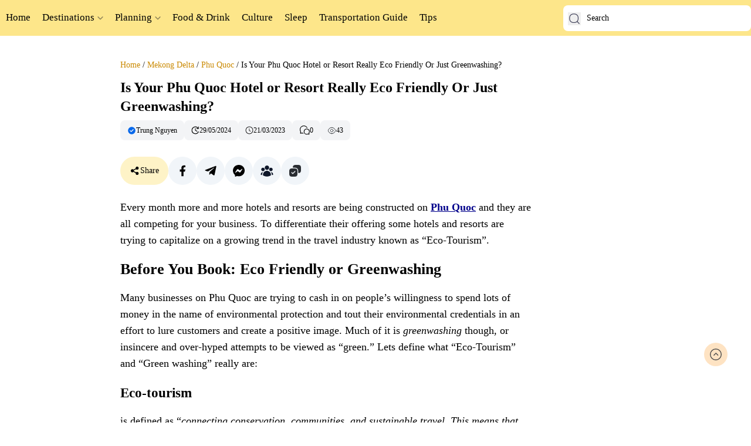

--- FILE ---
content_type: text/html; charset=UTF-8
request_url: https://vietnamupr.com/phu-quoc-hotel-or-resort-really-eco-friendly-or-just-greenwashing.html
body_size: 23505
content:
<!DOCTYPE html>
<html lang="en-US" prefix="og: https://ogp.me/ns#" prefix="og: http://ogp.me/ns#">
<head>
<meta charset="UTF-8" />
<meta http-equiv="Content-Security-Policy" content="upgrade-insecure-requests">
<meta name="ahrefs-site-verification" content="ef480dc338aeb39ec123e4ef7c7318fd9ba827edc376c7686d48b086d065de9a">
<meta property="fb:pages" content="1672481549657496" />
<link rel="pingback" href="https://vietnamupr.com/xmlrpc.php" />
	<style>img:is([sizes="auto" i], [sizes^="auto," i]) { contain-intrinsic-size: 3000px 1500px }</style>
	
<!-- Search Engine Optimization by Rank Math - https://rankmath.com/ -->
<title>Is Your Phu Quoc Hotel or Resort Really Eco Friendly Or Just Greenwashing?</title>
<meta name="description" content="To differentiate their offering some hotels and resorts are trying to capitalize on a growing trend in the travel industry known as “Eco-Tourism”."/>
<meta name="robots" content="follow, index, max-snippet:-1, max-video-preview:-1, max-image-preview:large"/>
<link rel="canonical" href="https://vietnamupr.com/phu-quoc-hotel-or-resort-really-eco-friendly-or-just-greenwashing.html" />
<meta property="og:locale" content="en_US" />
<meta property="og:type" content="article" />
<meta property="og:title" content="Is Your Phu Quoc Hotel or Resort Really Eco Friendly Or Just Greenwashing?" />
<meta property="og:description" content="To differentiate their offering some hotels and resorts are trying to capitalize on a growing trend in the travel industry known as “Eco-Tourism”." />
<meta property="og:url" content="https://vietnamupr.com/phu-quoc-hotel-or-resort-really-eco-friendly-or-just-greenwashing.html" />
<meta property="og:site_name" content="Travel Blog Phuot3mien" />
<meta property="article:publisher" content="https://www.facebook.com/Phuot3mien/" />
<meta property="article:tag" content="Thing To Do in Phu Quoc" />
<meta property="article:section" content="Phu Quoc" />
<meta property="og:updated_time" content="2024-05-29T04:10:50+00:00" />
<meta property="og:image" content="https://vietnamupr.com/wp-content/uploads/2023/03/Intercontinental-phu-quoc-resort-1.jpeg" />
<meta property="og:image:secure_url" content="https://vietnamupr.com/wp-content/uploads/2023/03/Intercontinental-phu-quoc-resort-1.jpeg" />
<meta property="og:image:width" content="1000" />
<meta property="og:image:height" content="673" />
<meta property="og:image:alt" content="Intercontinental phu quoc resort" />
<meta property="og:image:type" content="image/jpeg" />
<meta property="article:published_time" content="2023-03-21T03:50:34+00:00" />
<meta property="article:modified_time" content="2024-05-29T04:10:50+00:00" />
<meta name="twitter:card" content="summary_large_image" />
<meta name="twitter:title" content="Is Your Phu Quoc Hotel or Resort Really Eco Friendly Or Just Greenwashing?" />
<meta name="twitter:description" content="To differentiate their offering some hotels and resorts are trying to capitalize on a growing trend in the travel industry known as “Eco-Tourism”." />
<meta name="twitter:site" content="@phuot3mien" />
<meta name="twitter:creator" content="@phuot3mien" />
<meta name="twitter:image" content="https://vietnamupr.com/wp-content/uploads/2023/03/Intercontinental-phu-quoc-resort-1.jpeg" />
<meta name="twitter:label1" content="Written by" />
<meta name="twitter:data1" content="Trung Nguyen" />
<meta name="twitter:label2" content="Time to read" />
<meta name="twitter:data2" content="3 minutes" />
<script type="application/ld+json" class="rank-math-schema">{"@context":"https://schema.org","@graph":[{"@type":["Person","Organization"],"@id":"https://vietnamupr.com/#person","name":"Travel Blog Phuot3Mien","sameAs":["https://www.facebook.com/Phuot3mien/","https://twitter.com/phuot3mien","https://www.linkedin.com/in/trung-nguyen-baa0a215b/","https://www.pinterest.com/phuot3mien/","https://www.youtube.com/channel/UCc0-jmhL91IajPXZ7kx5TvA"]},{"@type":"WebSite","@id":"https://vietnamupr.com/#website","url":"https://vietnamupr.com","name":"Travel Blog Phuot3mien","alternateName":"Discover Vietnam your way","publisher":{"@id":"https://vietnamupr.com/#person"},"inLanguage":"en-US"},{"@type":"ImageObject","@id":"https://vietnamupr.com/wp-content/uploads/2023/03/Intercontinental-phu-quoc-resort-1.jpeg","url":"https://vietnamupr.com/wp-content/uploads/2023/03/Intercontinental-phu-quoc-resort-1.jpeg","width":"1000","height":"673","caption":"Intercontinental phu quoc resort","inLanguage":"en-US"},{"@type":"WebPage","@id":"https://vietnamupr.com/phu-quoc-hotel-or-resort-really-eco-friendly-or-just-greenwashing.html#webpage","url":"https://vietnamupr.com/phu-quoc-hotel-or-resort-really-eco-friendly-or-just-greenwashing.html","name":"Is Your Phu Quoc Hotel or Resort Really Eco Friendly Or Just Greenwashing?","datePublished":"2023-03-21T03:50:34+00:00","dateModified":"2024-05-29T04:10:50+00:00","isPartOf":{"@id":"https://vietnamupr.com/#website"},"primaryImageOfPage":{"@id":"https://vietnamupr.com/wp-content/uploads/2023/03/Intercontinental-phu-quoc-resort-1.jpeg"},"inLanguage":"en-US"},{"@type":"Person","@id":"https://vietnamupr.com/author/administrator","name":"Trung Nguyen","url":"https://vietnamupr.com/author/administrator","image":{"@type":"ImageObject","@id":"https://secure.gravatar.com/avatar/a8645737fd0da800fed8aaf6e9eebc73b5dd5b43319d9c22d2c35546039e5505?s=96&amp;d=mm&amp;r=g","url":"https://secure.gravatar.com/avatar/a8645737fd0da800fed8aaf6e9eebc73b5dd5b43319d9c22d2c35546039e5505?s=96&amp;d=mm&amp;r=g","caption":"Trung Nguyen","inLanguage":"en-US"},"sameAs":["https://en.phuot3mien.com"]},{"@type":"BlogPosting","headline":"Is Your Phu Quoc Hotel or Resort Really Eco Friendly Or Just Greenwashing?","keywords":"Phu Quoc Hotel or Resort Really Eco Friendly Or Just Greenwashing?","datePublished":"2023-03-21T03:50:34+00:00","dateModified":"2024-05-29T04:10:50+00:00","author":{"@id":"https://vietnamupr.com/author/administrator","name":"Trung Nguyen"},"publisher":{"@id":"https://vietnamupr.com/#person"},"description":"To differentiate their offering some hotels and resorts are trying to capitalize on a growing trend in the travel industry known as \u201cEco-Tourism\u201d.","name":"Is Your Phu Quoc Hotel or Resort Really Eco Friendly Or Just Greenwashing?","@id":"https://vietnamupr.com/phu-quoc-hotel-or-resort-really-eco-friendly-or-just-greenwashing.html#richSnippet","isPartOf":{"@id":"https://vietnamupr.com/phu-quoc-hotel-or-resort-really-eco-friendly-or-just-greenwashing.html#webpage"},"image":{"@id":"https://vietnamupr.com/wp-content/uploads/2023/03/Intercontinental-phu-quoc-resort-1.jpeg"},"inLanguage":"en-US","mainEntityOfPage":{"@id":"https://vietnamupr.com/phu-quoc-hotel-or-resort-really-eco-friendly-or-just-greenwashing.html#webpage"}}]}</script>
<!-- /Rank Math WordPress SEO plugin -->

<style id='rank-math-toc-block-style-inline-css' type='text/css'>
.wp-block-rank-math-toc-block nav ol{counter-reset:item}.wp-block-rank-math-toc-block nav ol li{display:block}.wp-block-rank-math-toc-block nav ol li:before{content:counters(item, ".") ". ";counter-increment:item}

</style>
<link rel='stylesheet' id='tie-style-css' href='https://vietnamupr.com/wp-content/themes/trip/src/output.css' type='text/css' media='all' />
<script type="text/javascript" src="https://vietnamupr.com/wp-includes/js/jquery/jquery.min.js" id="jquery-core-js"></script>
<script type="text/javascript" id="tie-postviews-cache-js-extra">
/* <![CDATA[ */
var tieViewsCacheL10n = {"admin_ajax_url":"https:\/\/vietnamupr.com\/wp-admin\/admin-ajax.php","post_id":"37075"};
/* ]]> */
</script>
<script type="text/javascript" src="https://vietnamupr.com/wp-content/themes/trip/js/postviews-cache.js" id="tie-postviews-cache-js"></script>
<link rel="https://api.w.org/" href="https://vietnamupr.com/wp-json/" /><link rel="alternate" title="JSON" type="application/json" href="https://vietnamupr.com/wp-json/wp/v2/posts/37075" /><link rel="alternate" title="oEmbed (JSON)" type="application/json+oembed" href="https://vietnamupr.com/wp-json/oembed/1.0/embed?url=https%3A%2F%2Fvietnamupr.com%2Fphu-quoc-hotel-or-resort-really-eco-friendly-or-just-greenwashing.html" />
<link rel="alternate" title="oEmbed (XML)" type="text/xml+oembed" href="https://vietnamupr.com/wp-json/oembed/1.0/embed?url=https%3A%2F%2Fvietnamupr.com%2Fphu-quoc-hotel-or-resort-really-eco-friendly-or-just-greenwashing.html&#038;format=xml" />
<link rel="shortcut icon" href="https://en.phuot3mien.com/wp-content/uploads/2022/09/favion-logo-phuot.png" title="Favicon" />

<meta name="viewport" content="width=device-width, initial-scale=1.0" />



<style type="text/css" media="screen">

body{
	font-family: Georgia, serif;
}

#main-nav, #main-nav ul li a{
	font-size : 17px;
}


</style>

<script async src="https://pagead2.googlesyndication.com/pagead/js/adsbygoogle.js?client=ca-pub-9227773123830493"
     crossorigin="anonymous"></script>
</head>
<body id="top" class="wp-singular post-template-default single single-post postid-37075 single-format-standard wp-theme-trip">

<div class="wrapper-outer">
													<nav id="main-nav" class="mx-auto my-0 w-full hidden md:block bg-amber-200 sticky top-0 z-10">
				<div class="container md:mx-auto lg:mx-4 xl:mx-auto flex items-center justify-between py-1">

									<img class="w-24 xl:hidden block" src="/wp-content/themes/trip/images/logophuot3mien.svg" alt="logo phuot3mien">
					<div class="main-menu text-sm hidden xl:block"><ul id="menu-main-menu" class="menu"><li id="menu-item-9" class="menu-item menu-item-type-custom menu-item-object-custom menu-item-home menu-item-9"><a href="https://vietnamupr.com">Home</a></li>
<li id="menu-item-34653" class="menu-item menu-item-type-custom menu-item-object-custom menu-item-has-children menu-item-34653"><a href="#">Destinations</a>
<ul class="sub-menu menu-sub-content">
	<li id="menu-item-163" class="menu-item menu-item-type-taxonomy menu-item-object-category menu-item-has-children menu-item-163"><a href="https://vietnamupr.com/southern-vietnam">Southern VietNam</a>
	<ul class="sub-menu menu-sub-content">
		<li id="menu-item-164" class="menu-item menu-item-type-taxonomy menu-item-object-category menu-item-164"><a href="https://vietnamupr.com/southern-vietnam/saigon">Saigon</a></li>
		<li id="menu-item-34103" class="menu-item menu-item-type-taxonomy menu-item-object-category menu-item-34103"><a href="https://vietnamupr.com/southern-vietnam/vung-tau">Vung Tau</a></li>
	</ul>
</li>
	<li id="menu-item-34122" class="menu-item menu-item-type-taxonomy menu-item-object-category current-post-ancestor menu-item-has-children menu-item-34122"><a href="https://vietnamupr.com/mekong-delta">Mekong Delta</a>
	<ul class="sub-menu menu-sub-content">
		<li id="menu-item-34123" class="menu-item menu-item-type-taxonomy menu-item-object-category menu-item-34123"><a href="https://vietnamupr.com/mekong-delta/can-tho-city">Can Tho</a></li>
		<li id="menu-item-36972" class="menu-item menu-item-type-taxonomy menu-item-object-category current-post-ancestor current-menu-parent current-post-parent menu-item-36972"><a href="https://vietnamupr.com/mekong-delta/phu-quoc">Phu Quoc</a></li>
	</ul>
</li>
	<li id="menu-item-157" class="menu-item menu-item-type-taxonomy menu-item-object-category menu-item-has-children menu-item-157"><a href="https://vietnamupr.com/central-vietnam">Central VietNam</a>
	<ul class="sub-menu menu-sub-content">
		<li id="menu-item-159" class="menu-item menu-item-type-taxonomy menu-item-object-category menu-item-159"><a href="https://vietnamupr.com/central-vietnam/quang-binh-province">Quang Binh</a></li>
		<li id="menu-item-33853" class="menu-item menu-item-type-taxonomy menu-item-object-category menu-item-33853"><a href="https://vietnamupr.com/central-vietnam/hue">Hue</a></li>
		<li id="menu-item-33852" class="menu-item menu-item-type-taxonomy menu-item-object-category menu-item-33852"><a href="https://vietnamupr.com/central-vietnam/da-nang-city">Da Nang</a></li>
		<li id="menu-item-158" class="menu-item menu-item-type-taxonomy menu-item-object-category menu-item-158"><a href="https://vietnamupr.com/central-vietnam/hoi-an">Hoi An</a></li>
		<li id="menu-item-160" class="menu-item menu-item-type-taxonomy menu-item-object-category menu-item-160"><a href="https://vietnamupr.com/central-vietnam/quy-nhon-city">Quy Nhon</a></li>
		<li id="menu-item-37293" class="menu-item menu-item-type-taxonomy menu-item-object-category menu-item-37293"><a href="https://vietnamupr.com/central-vietnam/phu-yen">Phu Yen</a></li>
		<li id="menu-item-36494" class="menu-item menu-item-type-taxonomy menu-item-object-category menu-item-36494"><a href="https://vietnamupr.com/central-vietnam/nha-trang">Nha Trang</a></li>
	</ul>
</li>
	<li id="menu-item-33907" class="menu-item menu-item-type-taxonomy menu-item-object-category menu-item-has-children menu-item-33907"><a href="https://vietnamupr.com/central-highlands">Central Highlands</a>
	<ul class="sub-menu menu-sub-content">
		<li id="menu-item-33908" class="menu-item menu-item-type-taxonomy menu-item-object-category menu-item-33908"><a href="https://vietnamupr.com/central-highlands/da-lat">Da Lat</a></li>
	</ul>
</li>
	<li id="menu-item-33850" class="menu-item menu-item-type-taxonomy menu-item-object-category menu-item-has-children menu-item-33850"><a href="https://vietnamupr.com/northern-vietnam">Northern Vietnam</a>
	<ul class="sub-menu menu-sub-content">
		<li id="menu-item-33851" class="menu-item menu-item-type-taxonomy menu-item-object-category menu-item-33851"><a href="https://vietnamupr.com/northern-vietnam/ha-noi">Ha Noi</a></li>
		<li id="menu-item-36333" class="menu-item menu-item-type-taxonomy menu-item-object-category menu-item-36333"><a href="https://vietnamupr.com/northern-vietnam/quang-ninh">Quang Ninh</a></li>
	</ul>
</li>
</ul>
</li>
<li id="menu-item-34656" class="menu-item menu-item-type-custom menu-item-object-custom menu-item-has-children menu-item-34656"><a href="#">Planning</a>
<ul class="sub-menu menu-sub-content">
	<li id="menu-item-34662" class="menu-item menu-item-type-custom menu-item-object-custom menu-item-34662"><a target="_blank" href="https://skyscanner.pxf.io/c/3769537/1027991/13416?associateid=AFF_TRA_19354_00001">Find Cheap Flights</a></li>
	<li id="menu-item-34657" class="menu-item menu-item-type-custom menu-item-object-custom menu-item-34657"><a target="_blank" href="https://www.agoda.com/partners/partnersearch.aspx?pcs=1&#038;cid=1751359">Find Hotels via Agoda.com</a></li>
	<li id="menu-item-34658" class="menu-item menu-item-type-custom menu-item-object-custom menu-item-34658"><a target="_blank" href="https://www.booking.com/index.vi.html?aid=1219461">Find Hotels via Booking.com</a></li>
	<li id="menu-item-34659" class="menu-item menu-item-type-custom menu-item-object-custom menu-item-34659"><a target="_blank" href="https://www.klook.com/en-US/experiences/mcate/9-tours/?aid=4288">Book Tour &#038; Attractions</a></li>
	<li id="menu-item-34660" class="menu-item menu-item-type-custom menu-item-object-custom menu-item-34660"><a target="_blank" href="https://www.klook.com/en-US/car-rentals/?aid=4288">Book a Bus/Train/Transfer</a></li>
	<li id="menu-item-34661" class="menu-item menu-item-type-custom menu-item-object-custom menu-item-34661"><a target="_blank" href="https://www.klook.com/en-US/wifi-sim-card/?aid=4288">Wifi &#038; Sim Cards</a></li>
</ul>
</li>
<li id="menu-item-37280" class="menu-item menu-item-type-taxonomy menu-item-object-fillter-categories menu-item-37280"><a href="https://vietnamupr.com/danh-muc/cuisine">Food &amp; Drink</a></li>
<li id="menu-item-37281" class="menu-item menu-item-type-taxonomy menu-item-object-fillter-categories menu-item-37281"><a href="https://vietnamupr.com/danh-muc/culture">Culture</a></li>
<li id="menu-item-37282" class="menu-item menu-item-type-taxonomy menu-item-object-fillter-categories menu-item-37282"><a href="https://vietnamupr.com/danh-muc/places-to-stay">Sleep</a></li>
<li id="menu-item-37283" class="menu-item menu-item-type-taxonomy menu-item-object-fillter-categories menu-item-37283"><a href="https://vietnamupr.com/danh-muc/transportation-guide">Transportation Guide</a></li>
<li id="menu-item-36597" class="menu-item menu-item-type-taxonomy menu-item-object-category menu-item-36597"><a href="https://vietnamupr.com/tips">Tips</a></li>
</ul></div>					
											<div class="relative">
							<form method="get" id="search-top" action="https://vietnamupr.com/">
								<button class="absolute top-3 left-2" type="submit" value="Tìm nội dung" aria-label="button-search">
									<svg width="22" height="22" viewBox="0 0 24 24" fill="none" xmlns="http://www.w3.org/2000/svg"><path d="M3.31573 13.7811L3.94855 13.6326L3.31573 13.7811ZM3.31573 8.324L3.94855 8.47244L3.31573 8.324ZM18.7893 8.324L19.4221 8.17556L18.7893 8.324ZM18.7893 13.781L19.4221 13.9295L18.7893 13.781ZM13.781 18.7893L13.6326 18.1565L13.781 18.7893ZM8.324 18.7893L8.17556 19.4221L8.324 18.7893ZM8.324 3.31573L8.17556 2.6829L8.324 3.31573ZM13.781 3.31573L13.9295 2.6829L13.781 3.31573ZM20.5404 21.4596C20.7942 21.7135 21.2058 21.7135 21.4596 21.4596C21.7135 21.2058 21.7135 20.7942 21.4596 20.5404L20.5404 21.4596ZM3.94855 13.6326C3.55048 11.9356 3.55048 10.1695 3.94855 8.47244L2.6829 8.17556C2.23903 10.0679 2.23903 12.0372 2.68291 13.9295L3.94855 13.6326ZM18.1565 8.47244C18.5546 10.1695 18.5546 11.9356 18.1565 13.6326L19.4221 13.9295C19.866 12.0372 19.866 10.0679 19.4221 8.17556L18.1565 8.47244ZM13.6326 18.1565C11.9356 18.5546 10.1695 18.5546 8.47244 18.1565L8.17556 19.4221C10.0679 19.866 12.0372 19.866 13.9295 19.4221L13.6326 18.1565ZM8.47244 3.94855C10.1695 3.55048 11.9356 3.55048 13.6326 3.94855L13.9295 2.6829C12.0372 2.23903 10.0679 2.23903 8.17556 2.6829L8.47244 3.94855ZM8.47244 18.1565C6.22776 17.63 4.47508 15.8773 3.94855 13.6326L2.68291 13.9295C3.32219 16.6549 5.45019 18.7829 8.17556 19.4221L8.47244 18.1565ZM13.9295 19.4221C16.6549 18.7829 18.7829 16.6549 19.4221 13.9295L18.1565 13.6326C17.63 15.8773 15.8773 17.63 13.6326 18.1565L13.9295 19.4221ZM13.6326 3.94855C15.8773 4.47508 17.63 6.22775 18.1565 8.47244L19.4221 8.17556C18.7829 5.45019 16.6549 3.32219 13.9295 2.6829L13.6326 3.94855ZM8.17556 2.6829C5.45019 3.32219 3.32219 5.45018 2.6829 8.17556L3.94855 8.47244C4.47508 6.22775 6.22775 4.47508 8.47244 3.94855L8.17556 2.6829ZM16.8755 17.7948L20.5404 21.4596L21.4596 20.5404L17.7948 16.8755L16.8755 17.7948Z" fill="#3E3F58"></path></svg>
								</button>
								<input type="text" class="w-80 py-3 pl-10 pr-0 bg-white rounded-lg text-sm" id="s-top" name="s" title="Search" value="Search" onfocus="if (this.value == 'Search') {this.value = '';}" onblur="if (this.value == '') {this.value = 'Search';}">
							</form>
						</div>
					
				</div>
			</nav><!-- .main-nav /-->
								</header><!-- #header /-->
		
	
<div id="main-content" class="container mx-auto pt-2 px-3 xl:px-0">
<div class="flex flex-wrap justify-between lg:flex-nowrap gap-7 mt-8">
	
	
	
	
	
			<div class="xl:block hidden w-40">
			<div class="sticky top-20">
			<script async src="https://pagead2.googlesyndication.com/pagead/js/adsbygoogle.js?client=ca-pub-9227773123830493"
			crossorigin="anonymous"></script>
		<!-- vietnamupr-doc -->
		<ins class="adsbygoogle"
			style="display:inline-block;width:150px;height:600px"
			data-ad-client="ca-pub-9227773123830493"
			data-ad-slot="6664328036"></ins>
		<script>
			(adsbygoogle = window.adsbygoogle || []).push({});
		</script>
			</div>
		</div>
	
	<div class="lg:w-700 w-full content">

		
		<nav id="crumbs" class="text-sm mb-3"><a href="https://vietnamupr.com/" class="text-yellow-600">Home</a><span class="delimiter mx-1">/</span><a href="https://vietnamupr.com/mekong-delta" class="text-yellow-600">Mekong Delta</a><span class="delimiter mx-1">/</span><a href="https://vietnamupr.com/mekong-delta/phu-quoc" class="text-yellow-600">Phu Quoc</a><span class="delimiter mx-1">/</span><span class="current">Is Your Phu Quoc Hotel or Resort Really Eco Friendly Or Just Greenwashing?</span></nav>
		

		
		<article class="post-listing post-37075 post type-post status-publish format-standard has-post-thumbnail  category-phu-quoc tag-thing-to-do-in-phu-quoc fillter-categories-thing-to-do" id="the-post">
			
			<div class="post-inner">

							<h1 class="name post-title entry-title font-semibold text-2xl mb-2"><span itemprop="name">Is Your Phu Quoc Hotel or Resort Really Eco Friendly Or Just Greenwashing?</span></h1>

					
		
<p class="post-meta flex flex-wrap gap-2 mb-6 text-xs">
		
	<span class="inline-flex items-center gap-1 rounded-lg px-3 py-2 bg-gray-100 hover:bg-amber-200">
		<svg width="15" height="15" viewBox="0 0 24 24" fill="none" xmlns="http://www.w3.org/2000/svg">
			<path fill-rule="evenodd" clip-rule="evenodd" d="M12 22C17.5228 22 22 17.5228 22 12C22 6.47715 17.5228 2 12 2C6.47715 2 2 6.47715 2 12C2 17.5228 6.47715 22 12 22ZM15.5355 8.46447C15.9261 8.07394 16.5592 8.07394 16.9498 8.46447C17.3403 8.85499 17.3403 9.48816 16.9498 9.87868L11.2966 15.5318L11.2929 15.5355C11.1919 15.6365 11.0747 15.7114 10.9496 15.7602C10.7724 15.8292 10.5795 15.8459 10.3948 15.8101C10.2057 15.7735 10.0251 15.682 9.87868 15.5355L9.87489 15.5317L7.05028 12.7071C6.65975 12.3166 6.65975 11.6834 7.05028 11.2929C7.4408 10.9024 8.07397 10.9024 8.46449 11.2929L10.5858 13.4142L15.5355 8.46447Z" fill="#0768ea"/>
			</svg>
		<span title="author article">Trung Nguyen </span>
	</span>
	

<span class="inline-flex items-center gap-1 rounded-lg px-3 py-2 bg-gray-100 hover:bg-amber-200">
	<svg xmlns="http://www.w3.org/2000/svg" width="14" height="14" viewBox="0 0 48 48">
		<g id="Layer_2" data-name="Layer 2">
		<g id="invisible_box" data-name="invisible box">
			<rect width="14" height="14" fill="none"/>
		</g>
		<g id="icons_Q2" data-name="icons Q2">
			<path d="M2,24a22,22,0,0,0,41.7,9.7,2,2,0,0,0-.5-2.6,2,2,0,0,0-3,.7A17.8,17.8,0,0,1,24,42,18,18,0,1,1,37.4,12H32.1A2.1,2.1,0,0,0,30,13.7,2,2,0,0,0,32,16H42a2,2,0,0,0,2-2V4.1A2.1,2.1,0,0,0,42.3,2,2,2,0,0,0,40,4V8.9A22,22,0,0,0,2,24Z"/>
			<path d="M34,32a1.7,1.7,0,0,1-1-.3L22,25.1V14a2,2,0,0,1,4,0v8.9l9,5.4a1.9,1.9,0,0,1,.7,2.7A1.9,1.9,0,0,1,34,32Z"/>
		</g>
		</g>
	</svg>
		29/05/2024</span>
		
	<span class="inline-flex items-center gap-1 rounded-lg px-3 py-2 bg-gray-100 hover:bg-amber-200"><svg xmlns="http://www.w3.org/2000/svg" width="14" height="14" viewBox="0 0 24 24"><path d="M12.5 7.25a.75.75 0 00-1.5 0v5.5c0 .27.144.518.378.651l3.5 2a.75.75 0 00.744-1.302L12.5 12.315V7.25z"/><path fill-rule="evenodd" d="M12 1C5.925 1 1 5.925 1 12s4.925 11 11 11 11-4.925 11-11S18.075 1 12 1zM2.5 12a9.5 9.5 0 1119 0 9.5 9.5 0 01-19 0z"/></svg>21/03/2023</span>	
	<span class="inline-flex items-center gap-1 rounded-lg px-3 py-2 bg-gray-100 hover:bg-amber-200">
		<svg xmlns="http://www.w3.org/2000/svg" width="18" height="18" fill="currentColor" viewBox="0 0 24 24">
			<path fill-rule="evenodd" d="M2.75 10.5a7.75 7.75 0 0114.326-4.102.75.75 0 001.272-.796 9.25 9.25 0 00-16.246 8.78l.68-.314-.68.315.01.019c.416.9.631 1.364.446 2.009l.72.207-.72-.207c-.036.125-.09.243-.17.416-.025.053-.052.111-.08.176-.109.238-.252.575-.283.956a1.6 1.6 0 001.857 1.71l-.123-.74.123.74c.56-.094 1.044-.344 1.384-.52.08-.042.154-.08.217-.11.348-.165.624-.245 1.042-.147l.006.002.019.005.067.02.23.078c.195.068.464.165.83.295l.253-.706-.253.706c.374.134.76.238 1.163.313a.75.75 0 10.274-1.474 6.02 6.02 0 01-.932-.251l-.121-.044c-.622-.222-1.01-.361-1.193-.404-.871-.205-1.51.006-2.029.253-.143.068-.266.13-.377.187-.305.156-.52.265-.826.317a.1.1 0 01-.116-.107c.008-.102.052-.235.154-.461l.05-.11c.087-.185.205-.438.276-.686.343-1.196-.101-2.144-.464-2.917l-.072-.156A7.715 7.715 0 012.75 10.5zM17 8.25a6.75 6.75 0 000 13.5c.758 0 1.431-.109 2.067-.336a76.89 76.89 0 01.741-.26c.042-.014.053-.017.049-.015.228-.054.369-.017.59.088.036.017.08.04.132.067.236.123.62.323 1.056.395l.123-.74-.123.74a1.35 1.35 0 001.567-1.442 2.273 2.273 0 00-.218-.747 17.908 17.908 0 00-.062-.137 1.781 1.781 0 01-.104-.252c-.105-.366.004-.617.31-1.277A6.75 6.75 0 0017 8.25zM11.75 15a5.25 5.25 0 119.963 2.318c-.255.54-.603 1.281-.337 2.208.056.193.15.393.21.523l.031.068.008.018a3.83 3.83 0 01-.24-.117 10.93 10.93 0 00-.295-.146c-.392-.186-.895-.354-1.577-.193-.142.033-.426.135-.848.286l-.103.037c-.454.162-.953.248-1.562.248A5.25 5.25 0 0111.75 15z"/>
		</svg>
		<a href="https://vietnamupr.com/phu-quoc-hotel-or-resort-really-eco-friendly-or-just-greenwashing.html#respond">0</a>	</span>
<span class="inline-flex items-center gap-1 rounded-lg px-3 py-2 bg-gray-100 hover:bg-amber-200"><svg xmlns="http://www.w3.org/2000/svg" width="15" height="15" viewBox="0 0 24 24" fill="none">
	<path d="M15.58 12C15.58 13.98 13.98 15.58 12 15.58C10.02 15.58 8.42004 13.98 8.42004 12C8.42004 10.02 10.02 8.42004 12 8.42004C13.98 8.42004 15.58 10.02 15.58 12Z" stroke="#292D32" stroke-width="1.5" stroke-linecap="round" stroke-linejoin="round"/>
	<path d="M12 20.27C15.53 20.27 18.82 18.19 21.11 14.59C22.01 13.18 22.01 10.81 21.11 9.39997C18.82 5.79997 15.53 3.71997 12 3.71997C8.46997 3.71997 5.17997 5.79997 2.88997 9.39997C1.98997 10.81 1.98997 13.18 2.88997 14.59C5.17997 18.19 8.46997 20.27 12 20.27Z" stroke="#292D32" stroke-width="1.5" stroke-linecap="round" stroke-linejoin="round"/>
	</svg>43 </span> </p>


									<div class="share-post-fix flex gap-3 items-center h-14 mb-5">
    <div class="flex items-center gap-2 bg-amber-100 rounded-full h-12 justify-center px-4">
        <svg xmlns="http://www.w3.org/2000/svg" viewBox="0 0 24 24" width="18" height="18">
        <g>
            <path fill="none" d="M0 0h24v24H0z"/>
            <path d="M13.576 17.271l-5.11-2.787a3.5 3.5 0 1 1 0-4.968l5.11-2.787a3.5 3.5 0 1 1 .958 1.755l-5.11 2.787a3.514 3.514 0 0 1 0 1.458l5.11 2.787a3.5 3.5 0 1 1-.958 1.755z"/>
        </g>
    </svg>
        <span class="text-sm">Share</span>
    </div>
    <div class="list-share group">
        <a href="https://www.facebook.com/sharer.php?u=https://vietnamupr.com/phu-quoc-hotel-or-resort-really-eco-friendly-or-just-greenwashing.html&hashtag=%23phuot3mien" aria-label="chia sẻ qua facebook" rel="nofollow noopener noreferrer" class="flex items-center gap-2 bg-slate-100 group-hover:bg-amber-100 rounded-full w-12 h-12 group-hover:w-full group-hover:px-5 justify-center" target="_blank">
            <svg xmlns="http://www.w3.org/2000/svg" viewBox="0 0 24 24" width="22" height="22">
                <g>
                    <path fill="none" d="M0 0h24v24H0z"></path>
                    <path fill="black" d="M14 13.5h2.5l1-4H14v-2c0-1.03 0-2 2-2h1.5V2.14c-.326-.043-1.557-.14-2.857-.14C11.928 2 10 3.657 10 6.7v2.8H7v4h3V22h4v-8.5z"></path>
                </g>
            </svg>
            <span class="hidden group-hover:block">Share on Facebook</span>
        </a>
    </div>
    <div class="list-share group">
        <a href="https://t.me/share/url?url=https://vietnamupr.com/phu-quoc-hotel-or-resort-really-eco-friendly-or-just-greenwashing.html&text=Is Your Phu Quoc Hotel or Resort Really Eco Friendly Or Just Greenwashing?" aria-label="chia sẻ qua telegram" rel="nofollow noopener noreferrer" class="flex items-center gap-2 bg-slate-100 group-hover:bg-amber-100 rounded-full w-12 h-12 group-hover:w-full group-hover:px-5 justify-center" target="_blank">
            <svg xmlns="http://www.w3.org/2000/svg" viewBox="0 0 32 32" width="22" height="22">
                <path d="M29.919 6.163l-4.225 19.925c-0.319 1.406-1.15 1.756-2.331 1.094l-6.438-4.744-3.106 2.988c-0.344 0.344-0.631 0.631-1.294 0.631l0.463-6.556 11.931-10.781c0.519-0.462-0.113-0.719-0.806-0.256l-14.75 9.288-6.35-1.988c-1.381-0.431-1.406-1.381 0.288-2.044l24.837-9.569c1.15-0.431 2.156 0.256 1.781 2.013z"></path>
            </svg>
            <span class="hidden group-hover:block">Share on Telegram</span>
        </a>
        
    </div>

    <div class="list-share group">
        <a href="https://www.facebook.com/dialog/send?app_id=255372844817939&amp;link=https://vietnamupr.com/phu-quoc-hotel-or-resort-really-eco-friendly-or-just-greenwashing.html&redirect_uri=https://vietnamupr.com/phu-quoc-hotel-or-resort-really-eco-friendly-or-just-greenwashing.html" rel="nofollow noopener noreferrer" aria-label="chia sẻ qua messenger" class="flex items-center gap-2 bg-slate-100 group-hover:bg-amber-100 rounded-full w-12 h-12 group-hover:w-full group-hover:px-5 justify-center" target="_blank">
            <svg xmlns="http://www.w3.org/2000/svg" width="20" height="22" viewBox="0 0 32 32">
                <path d="M0 15.521c0-8.922 6.984-15.521 16-15.521s16 6.599 16 15.521c0 8.917-6.984 15.521-16 15.521-1.615 0-3.172-0.214-4.625-0.615-0.286-0.078-0.589-0.052-0.854 0.068l-3.188 1.401c-0.833 0.37-1.776-0.224-1.802-1.135l-0.094-2.854c-0.010-0.349-0.167-0.672-0.422-0.906-3.245-2.927-5.073-7.109-5.016-11.479zM11.094 12.599l-4.693 7.469c-0.469 0.703 0.427 1.521 1.094 1l5.052-3.828c0.349-0.266 0.802-0.266 1.161 0l3.729 2.802c1.125 0.839 2.724 0.531 3.469-0.641l4.693-7.469c0.469-0.703-0.427-1.505-1.094-1l-5.052 3.828c-0.333 0.266-0.802 0.266-1.146 0l-3.734-2.802c-1.125-0.849-2.729-0.552-3.479 0.641z"></path>
            </svg>
            <span class="hidden group-hover:block">Send via Messenger</span>	
        </a>
        
    </div>

    <div class="list-share group">
        <a href="https://www.facebook.com/groups/dulichbui3mien/" rel="nofollow noopener noreferrer" aria-label="tham gia group facebook" class="flex items-center gap-2 bg-slate-100 group-hover:bg-amber-100 rounded-full w-12 h-12 group-hover:w-full group-hover:px-5 justify-center" target="_blank">
        <svg xmlns="http://www.w3.org/2000/svg" width="24" height="24" viewBox="0 0 24 24" fill="none">
        <path fill-rule="evenodd" clip-rule="evenodd" d="M8.25 6.75C8.25 4.67893 9.92893 3 12 3C14.0711 3 15.75 4.67893 15.75 6.75C15.75 8.82107 14.0711 10.5 12 10.5C9.92893 10.5 8.25 8.82107 8.25 6.75Z" fill="#0F172A"/>
        <path fill-rule="evenodd" clip-rule="evenodd" d="M15.75 9.75C15.75 8.09315 17.0931 6.75 18.75 6.75C20.4069 6.75 21.75 8.09315 21.75 9.75C21.75 11.4069 20.4069 12.75 18.75 12.75C17.0931 12.75 15.75 11.4069 15.75 9.75Z" fill="#0F172A"/>
        <path fill-rule="evenodd" clip-rule="evenodd" d="M2.25 9.75C2.25 8.09315 3.59315 6.75 5.25 6.75C6.90685 6.75 8.25 8.09315 8.25 9.75C8.25 11.4069 6.90685 12.75 5.25 12.75C3.59315 12.75 2.25 11.4069 2.25 9.75Z" fill="#0F172A"/>
        <path fill-rule="evenodd" clip-rule="evenodd" d="M6.30986 15.1175C7.50783 13.2444 9.60835 12 12 12C14.3919 12 16.4927 13.2447 17.6906 15.1182C18.5187 16.4134 18.877 17.9752 18.709 19.4979C18.6827 19.7359 18.5444 19.947 18.3368 20.0662C16.4694 21.1376 14.3051 21.75 12 21.75C9.69492 21.75 7.53059 21.1376 5.66325 20.0662C5.45559 19.947 5.3173 19.7359 5.29103 19.4979C5.12293 17.9749 5.48141 16.4129 6.30986 15.1175Z" fill="#0F172A"/>
        <path d="M5.08228 14.2537C5.07024 14.2722 5.05827 14.2907 5.04638 14.3093C4.08091 15.8189 3.63908 17.6167 3.77471 19.389C3.16667 19.2967 2.5767 19.1481 2.01043 18.9487L1.89547 18.9082C1.68576 18.8343 1.53923 18.6439 1.52159 18.4222L1.51192 18.3007C1.50402 18.2014 1.5 18.1011 1.5 18C1.5 15.9851 3.08905 14.3414 5.08228 14.2537Z" fill="#0F172A"/>
        <path d="M20.2256 19.389C20.3612 17.617 19.9196 15.8196 18.9545 14.3102C18.9424 14.2913 18.9303 14.2725 18.9181 14.2537C20.9111 14.3416 22.5 15.9853 22.5 18C22.5 18.1011 22.496 18.2014 22.4881 18.3007L22.4784 18.4222C22.4608 18.6439 22.3142 18.8343 22.1045 18.9082L21.9896 18.9487C21.4234 19.1481 20.8336 19.2966 20.2256 19.389Z" fill="#0F172A"/>
        </svg>
            <span class="hidden group-hover:block">Join Group Facebook</span>
        </a>
        
    </div>
            <div class="list-share group toolTipCopy" title="copy" onclick="copyUrlDetail(null,'myTooltip');" onmouseout="outFunc('myTooltip')">
            <a href="javascript:void(0)" aria-label="copy link" class="flex items-center gap-2 bg-slate-100 group-hover:bg-amber-100 rounded-full w-12 h-12 group-hover:w-full group-hover:px-5 justify-center">
            <svg xmlns="http://www.w3.org/2000/svg" width="24" height="24" viewBox="0 0 24 24" fill="none">
            <path d="M17.0998 2H12.8998C9.81668 2 8.37074 3.09409 8.06951 5.73901C8.00649 6.29235 8.46476 6.75 9.02167 6.75H11.0998C15.2998 6.75 17.2498 8.7 17.2498 12.9V14.9781C17.2498 15.535 17.7074 15.9933 18.2608 15.9303C20.9057 15.629 21.9998 14.1831 21.9998 11.1V6.9C21.9998 3.4 20.5998 2 17.0998 2Z" fill="#292D32"/>
            <path d="M11.1 8H6.9C3.4 8 2 9.4 2 12.9V17.1C2 20.6 3.4 22 6.9 22H11.1C14.6 22 16 20.6 16 17.1V12.9C16 9.4 14.6 8 11.1 8ZM12.29 13.65L8.58 17.36C8.44 17.5 8.26 17.57 8.07 17.57C7.88 17.57 7.7 17.5 7.56 17.36L5.7 15.5C5.42 15.22 5.42 14.77 5.7 14.49C5.98 14.21 6.43 14.21 6.71 14.49L8.06 15.84L11.27 12.63C11.55 12.35 12 12.35 12.28 12.63C12.56 12.91 12.57 13.37 12.29 13.65Z" fill="#292D32"/>
            </svg>
                <span id="myTooltip" class="hidden group-hover:block">Click Copy Link</span>
            </a>
            
    </div>

    <script type="text/javascript">
        function copyUrl(string = null) {
            var aux = document.createElement("input");
            var str = string || window.location.href;

            aux.setAttribute("value", str);

            document.body.appendChild(aux);

            aux.select();

            document.execCommand("copy");
            document.body.removeChild(aux);
        }

        function copyUrlDetail(string = null, boxAlert) {
            copyUrl(string);
            var tooltip = document.getElementById(boxAlert);
            tooltip.innerHTML = "Link Copied";
        }

        function outFunc(boxAlert) {
            var tooltip = document.getElementById(boxAlert);
            tooltip.innerHTML = "Click Copy Link";
        }

        function copyUrlSourceLink(string) {
            copyUrl(string);
            const textCopy = document.querySelector(".btn-copy-link-source i");
            textCopy.innerHTML = "Link Copied";
        }

    </script>
</div>				
			
				<div class="entry text-lg">
					
					
					
					


					<p>Every month more and more hotels and resorts are being constructed on <a href="https://vietnamupr.com/mekong-delta/phu-quoc"><strong>Phu Quoc</strong></a> and they are all competing for your business. To differentiate their offering some hotels and resorts are trying to capitalize on a growing trend in the travel industry known as “Eco-Tourism”.</p>
<h2>Before You Book: Eco Friendly or Greenwashing</h2>
<p>Many businesses on Phu Quoc are trying to cash in on people’s willingness to spend lots of money in the name of environmental protection and tout their environmental credentials in an effort to lure customers and create a positive image. Much of it is <em>greenwashing</em> though, or insincere and over-hyped attempts to be viewed as “green.” Lets define what “Eco-Tourism” and “Green washing” really are:</p>
<h3><strong>Eco-tourism</strong></h3>
<p>is defined as “<em>connecting conservation, communities, and sustainable travel. This means that those who implement and participate in responsible tourism activities should follow the following eco-tourism principles: minimize impact, build environmental and cultural awareness and respect, provide positive experiences for both visitors and hosts, provide direct financial benefits for conservation, provide financial benefits and empowerment for local people, and raise sensitivity to host countries’ political, environmental, and social climate.</em>”</p>
<h3><strong>Greenwashing</strong></h3>
<p>is a simple, inexpensive means of being green. It is a term coined by environmental researcher Jay Westerveld -“<em>greenwashing is the increasingly common practice of companies, particularly hotels, spending more money advertising their green practices and eco-friendly initiatives than actually instituting them.”</em></p>
<p>If you are a carbon footprint savvy traveler you probably have noticed little signs on the bed and/or bathroom sink that describe what that particular hotel/resort is doing to save the environment.</p>
<p>The amount of greenwashing that is taking place on the island is shocking. This problem isn’t unique to hotels/resorts, but it’s prevalent. More and more hotel and resorts on Phu Quoc tout how they are <em>going green</em> to save the environment, but they only make incremental changes designed to make us feel good. There are a few properties that make the capital investment to truly change their business model.</p>
<img fetchpriority="high" decoding="async" class="alignnone size-full wp-image-37077" src="https://vietnamupr.com/wp-content/uploads/2023/03/Intercontinental-phu-quoc-resort-1.jpeg" alt="Intercontinental phu quoc resort" width="1000" height="673" srcset="https://vietnamupr.com/wp-content/uploads/2023/03/Intercontinental-phu-quoc-resort-1.jpeg 1000w, https://vietnamupr.com/wp-content/uploads/2023/03/Intercontinental-phu-quoc-resort-1-768x517.jpeg 768w, https://vietnamupr.com/wp-content/uploads/2023/03/Intercontinental-phu-quoc-resort-1-110x75.jpeg 110w" sizes="(max-width: 1000px) 100vw, 1000px" />
<p>If staying at an “eco friendly” resort or hotel is important to you, then before your book please review the following checklist of what to look for:</p>
<h2>Phu Quoc Eco Friendly Hotel Checklist</h2>
<ul>
<li>If they use buzzwords like “organic”, “local”, “eco-friendly”, “low density”, or “environment”, <em>caveat emptor</em>. There is no law that prohibits the use of green jargon (especially in Vietnam). It’s up to you as a consumer to do your homework.</li>
<li>Is there a bonafide recycling program? Are they composting?</li>
<li>Does the hotel or resort employ locals/incorporate and support local culture and community? How? And if so are they receiving a fare wage.</li>
<li>Is the property built and furnished with natural and/or reclaimed or renewable materials wherever possible?</li>
<li>Are there green options for guests, such as bike rentals and local culture-based activities?</li>
<li>Does the hotel or resort have green certification from a legit international or domestic organization or program?</li>
<li>Does the hotel or resort use alternative fuel or electric carts for guest transit on-site and off?</li>
<li>Are bathroom amenities and cleaning agents chemical-free?</li>
<li>If there’s on-site dining, is the food seasonal and sourced locally whenever possible (which reduces fossil fuel output as well as promotes local food security)?</li>
<li>Is there a chemical-free on-site rooftop or other garden from which the restaurant sources product?</li>
<li>Does the hotel or resort have a “living roof” or walls?</li>
<li>Is the hotel or resort using alternative resources for operations? Examples include solar or wind power, geothermal heating and reclaimed water systems.</li>
<li>Is the hotel or resort turning off the electricity at night to reduce energy consumption or to save costs?</li>
<li>What is their commitment to local cultures? Rarely do you see properties trying to help the local communities in any significant way. They operate with underpaid Vietnamese staff (locals) and keep the bulk of profits for themselves (or for marketing) instead of keeping it in the local economy. Just because a hotel or resort hire local staff doesn’t mean they are “giving back” to the community to help it grow.</li>
</ul>
<p>Don&#8217;t miss out on great deals on <strong>Agoda</strong>:</p>
<p><strong>Link here: <a href="https://www.agoda.com/partners/partnersearch.aspx?pcs=1&amp;cid=1751359&amp;hl=en-us&amp;city=17188" target="_blank" rel="noopener">https://www.agoda.com/city=17188</a></strong></p>
<p>We are living in an era of climate change. The tiny heart shaped island is developing rapidly in a somewhat of an unregulated manner. Businesses are keen to the fact that an increasing number of travelers have an elevated eco-awareness, and they want to capitalize on that. <strong>Your dollar spent represents a vote so make it count!</strong> Enjoy Phu Quoc, and remember to take only pictures and leave only footprints.</p>
					
									</div><!-- .entry /-->


								
			</div><!-- .post-inner -->

			
		</article><!-- .post-listing -->
		<p class="post-tag">Tags <a href="https://vietnamupr.com/tag/thing-to-do-in-phu-quoc" rel="tag">Thing To Do in Phu Quoc</a></p>

		
		

		
		

		
		
		<div id="comments" class="relative">
	<button id="close-comments" class="hidden mb-3">
		<svg xmlns="http://www.w3.org/2000/svg" width="18" height="18" viewBox="0 0 44 44">
		<path d="M893,1243a22,22,0,1,0,22,22A22.025,22.025,0,0,0,893,1243Zm0,41a19,19,0,1,1,19-19A19,19,0,0,1,893,1284Zm8.039-27.08a1.5,1.5,0,0,0-2.12.04l-5.688,5.92-6.191-5.96a1.5,1.5,0,1,0-2.08,2.16l6.149,5.92-6.149,5.92a1.5,1.5,0,0,0-.041,2.12,1.48,1.48,0,0,0,1.081.46,1.5,1.5,0,0,0,1.04-.42l6.191-5.96,5.688,5.92a1.5,1.5,0,0,0,2.12.04,1.5,1.5,0,0,0,.042-2.12l-5.729-5.96,5.729-5.96A1.5,1.5,0,0,0,901.039,1256.92Z" transform="translate(-871 -1243)"></path>
		</svg>
		<span>Đóng</span>
	</button>
	<div id="respond" class="comment-respond">
		<h3 id="reply-title" class="comment-reply-title">Leave a Reply <small><a rel="nofollow" id="cancel-comment-reply-link" href="/phu-quoc-hotel-or-resort-really-eco-friendly-or-just-greenwashing.html#respond" style="display:none;">Cancel reply</a></small></h3><form action="https://vietnamupr.com/wp-comments-post.php" method="post" id="commentform" class="comment-form" novalidate><p class="comment-notes"><span id="email-notes">Your email address will not be published.</span> <span class="required-field-message">Required fields are marked <span class="required">*</span></span></p><p class="comment-form-comment"><label class="block mb-3 text-red-600" for="comment">Mời Bạn Bình Luận - Đánh Giá | Cùng Thảo Luận nhé!</label><textarea id="comment" name="comment" maxlength="10000" required="required" placeholder="Viết bình luận..."></textarea></p><div class="grid sm:grid-cols-2 grid-cols-1 gap-3"><p class="comment-form-author relative hidden mb-3"><label for="author" class="absolute top-3 left-2"><span class="required hidden">Tên của bạn *</span>
    <svg xmlns="http://www.w3.org/2000/svg" width="24" height="24" viewBox="0 0 24 24" fill="none">
	<path d="M15.0006 22.75H9.00063C7.68063 22.75 6.58063 22.62 5.65063 22.34C5.31063 22.24 5.09063 21.91 5.11063 21.56C5.36063 18.57 8.39063 16.22 12.0006 16.22C15.6106 16.22 18.6306 18.56 18.8906 21.56C18.9206 21.92 18.7006 22.24 18.3506 22.34C17.4206 22.62 16.3206 22.75 15.0006 22.75ZM6.72063 21.06C7.38063 21.19 8.13063 21.25 9.00063 21.25H15.0006C15.8706 21.25 16.6206 21.19 17.2806 21.06C16.7506 19.14 14.5606 17.72 12.0006 17.72C9.44063 17.72 7.25063 19.14 6.72063 21.06Z" fill="#292D32"/>
	<path d="M15 2H9C4 2 2 4 2 9V15C2 18.78 3.14 20.85 5.86 21.62C6.08 19.02 8.75 16.97 12 16.97C15.25 16.97 17.92 19.02 18.14 21.62C20.86 20.85 22 18.78 22 15V9C22 4 20 2 15 2ZM12 14.17C10.02 14.17 8.42 12.56 8.42 10.58C8.42 8.60002 10.02 7 12 7C13.98 7 15.58 8.60002 15.58 10.58C15.58 12.56 13.98 14.17 12 14.17Z" stroke="#292D32" stroke-width="1.5" stroke-linecap="round" stroke-linejoin="round"/>
	<path d="M11.9999 14.92C9.60992 14.92 7.66992 12.97 7.66992 10.58C7.66992 8.19002 9.60992 6.25 11.9999 6.25C14.3899 6.25 16.3299 8.19002 16.3299 10.58C16.3299 12.97 14.3899 14.92 11.9999 14.92ZM11.9999 7.75C10.4399 7.75 9.16992 9.02002 9.16992 10.58C9.16992 12.15 10.4399 13.42 11.9999 13.42C13.5599 13.42 14.8299 12.15 14.8299 10.58C14.8299 9.02002 13.5599 7.75 11.9999 7.75Z" fill="#292D32"/>
	</svg>
    </label><input class="w-full rounded pl-10 py-3 border border-red-600" type="text" id="author" name="author" type="text" size="30" maxlength="245" require="required" value autocomplete="name" placeholder="tên của bạn"></p>
<p class="comment-form-email relative hidden mb-3"><label for="email" class="absolute top-3 left-2"><span class="required hidden">Email của bạn*</span>
    <svg xmlns="http://www.w3.org/2000/svg" width="24" height="24" viewBox="0 0 24 24" fill="none">
	<path d="M17 21.25H7C3.35 21.25 1.25 19.15 1.25 15.5V8.5C1.25 4.85 3.35 2.75 7 2.75H17C20.65 2.75 22.75 4.85 22.75 8.5V15.5C22.75 19.15 20.65 21.25 17 21.25ZM7 4.25C4.14 4.25 2.75 5.64 2.75 8.5V15.5C2.75 18.36 4.14 19.75 7 19.75H17C19.86 19.75 21.25 18.36 21.25 15.5V8.5C21.25 5.64 19.86 4.25 17 4.25H7Z" fill="#292D32"/>
	<path d="M11.9988 12.87C11.1588 12.87 10.3088 12.61 9.6588 12.08L6.5288 9.57997C6.2088 9.31997 6.14881 8.84997 6.4088 8.52997C6.66881 8.20997 7.13881 8.14997 7.45881 8.40997L10.5888 10.91C11.3488 11.52 12.6388 11.52 13.3988 10.91L16.5288 8.40997C16.8488 8.14997 17.3288 8.19997 17.5788 8.52997C17.8388 8.84997 17.7888 9.32997 17.4588 9.57997L14.3288 12.08C13.6888 12.61 12.8388 12.87 11.9988 12.87Z" fill="#292D32"/>
	</svg>
    </label><input class="w-full rounded pl-10 py-3 border border-red-600" type="email" id="email" name="email" size="30" maxlength="100" require="required" value autocomplete="email" placeholder="email của bạn"></p></div>
<p class="form-submit"><input name="submit" type="submit" id="submit" class="submit" value="Post Comment" /> <input type='hidden' name='comment_post_ID' value='37075' id='comment_post_ID' />
<input type='hidden' name='comment_parent' id='comment_parent' value='0' />
</p></form>	</div><!-- #respond -->
	</div><!-- #comments -->

	</div><!-- .content -->
<aside id="sidebar" class="w-full md:w-sidebar">
	<div class="theiaStickySidebar h-full">
	
		</div><!-- .theiaStickySidebar /-->
</aside><!-- #sidebar /--></div>
	<section id="related_posts">
		<div class="block-head mb-4 pb-2 border-b-2">
			<h3>See More Articles</h3>
		</div>
		<div class="post-listing archive-box masonry-grid grid grid-cols-2 sm:grid-cols-4 gap-4 lg:gap-7 mb-5">
						<div class="related-item p-3 rounded-md shadow-[0_0_10px_0_rgba(0,0,0,.08)] hover:shadow-lg transition duration-150 ease-out hover:ease-in ">
							
				<div class="post-thumbnail mb-4">
					<a href="https://vietnamupr.com/rach-vem-beach.html">
						<img width="310" height="205" src="https://vietnamupr.com/wp-content/uploads/2023/03/rach-vem-beach-1-310x205.jpg" class="rounded-md wp-post-image" alt="Rach Vem Beach" decoding="async" loading="lazy" />					</a>
				</div><!-- post-thumbnail /-->
							
				<h3 class="mb-4"><a href="https://vietnamupr.com/rach-vem-beach.html" rel="bookmark">Rach Vem Beach</a></h3>
				<p class="post-meta text-xs"><span class="inline-flex items-center gap-1 rounded-lg px-3 py-2 bg-gray-100 hover:bg-amber-200"><svg xmlns="http://www.w3.org/2000/svg" width="14" height="14" viewBox="0 0 24 24"><path d="M12.5 7.25a.75.75 0 00-1.5 0v5.5c0 .27.144.518.378.651l3.5 2a.75.75 0 00.744-1.302L12.5 12.315V7.25z"/><path fill-rule="evenodd" d="M12 1C5.925 1 1 5.925 1 12s4.925 11 11 11 11-4.925 11-11S18.075 1 12 1zM2.5 12a9.5 9.5 0 1119 0 9.5 9.5 0 01-19 0z"/></svg>27/03/2023</span></p>
			</div>
						<div class="related-item p-3 rounded-md shadow-[0_0_10px_0_rgba(0,0,0,.08)] hover:shadow-lg transition duration-150 ease-out hover:ease-in ">
							
				<div class="post-thumbnail mb-4">
					<a href="https://vietnamupr.com/faq-frequently-asked-questions-about-phu-quoc.html">
						<img width="310" height="205" src="https://vietnamupr.com/wp-content/uploads/2023/03/hon-thom-cable-car-310x205.jpg" class="rounded-md wp-post-image" alt="hon thom cable car" decoding="async" loading="lazy" />					</a>
				</div><!-- post-thumbnail /-->
							
				<h3 class="mb-4"><a href="https://vietnamupr.com/faq-frequently-asked-questions-about-phu-quoc.html" rel="bookmark">FAQ &#8211; Frequently Asked Questions About Phu Quoc</a></h3>
				<p class="post-meta text-xs"><span class="inline-flex items-center gap-1 rounded-lg px-3 py-2 bg-gray-100 hover:bg-amber-200"><svg xmlns="http://www.w3.org/2000/svg" width="14" height="14" viewBox="0 0 24 24"><path d="M12.5 7.25a.75.75 0 00-1.5 0v5.5c0 .27.144.518.378.651l3.5 2a.75.75 0 00.744-1.302L12.5 12.315V7.25z"/><path fill-rule="evenodd" d="M12 1C5.925 1 1 5.925 1 12s4.925 11 11 11 11-4.925 11-11S18.075 1 12 1zM2.5 12a9.5 9.5 0 1119 0 9.5 9.5 0 01-19 0z"/></svg>22/03/2023</span></p>
			</div>
						<div class="related-item p-3 rounded-md shadow-[0_0_10px_0_rgba(0,0,0,.08)] hover:shadow-lg transition duration-150 ease-out hover:ease-in ">
							
				<div class="post-thumbnail mb-4">
					<a href="https://vietnamupr.com/plan-your-trip-to-phu-quoc.html">
						<img width="310" height="205" src="https://vietnamupr.com/wp-content/uploads/2023/03/scuba-diving-in-phu-quoc-310x205.jpg" class="rounded-md wp-post-image" alt="scuba diving in phu quoc" decoding="async" loading="lazy" />					</a>
				</div><!-- post-thumbnail /-->
							
				<h3 class="mb-4"><a href="https://vietnamupr.com/plan-your-trip-to-phu-quoc.html" rel="bookmark">Plan Your Trip To Phu Quoc</a></h3>
				<p class="post-meta text-xs"><span class="inline-flex items-center gap-1 rounded-lg px-3 py-2 bg-gray-100 hover:bg-amber-200"><svg xmlns="http://www.w3.org/2000/svg" width="14" height="14" viewBox="0 0 24 24"><path d="M12.5 7.25a.75.75 0 00-1.5 0v5.5c0 .27.144.518.378.651l3.5 2a.75.75 0 00.744-1.302L12.5 12.315V7.25z"/><path fill-rule="evenodd" d="M12 1C5.925 1 1 5.925 1 12s4.925 11 11 11 11-4.925 11-11S18.075 1 12 1zM2.5 12a9.5 9.5 0 1119 0 9.5 9.5 0 01-19 0z"/></svg>19/03/2023</span></p>
			</div>
						<div class="related-item p-3 rounded-md shadow-[0_0_10px_0_rgba(0,0,0,.08)] hover:shadow-lg transition duration-150 ease-out hover:ease-in ">
							
				<div class="post-thumbnail mb-4">
					<a href="https://vietnamupr.com/reasons-to-visit-phu-quoc.html">
						<img width="310" height="205" src="https://vietnamupr.com/wp-content/uploads/2023/03/hon-thom-cable-car-310x205.jpg" class="rounded-md wp-post-image" alt="hon thom cable car" decoding="async" loading="lazy" />					</a>
				</div><!-- post-thumbnail /-->
							
				<h3 class="mb-4"><a href="https://vietnamupr.com/reasons-to-visit-phu-quoc.html" rel="bookmark">Top 10 Reasons to Visit Phu Quoc (&#038; When)!</a></h3>
				<p class="post-meta text-xs"><span class="inline-flex items-center gap-1 rounded-lg px-3 py-2 bg-gray-100 hover:bg-amber-200"><svg xmlns="http://www.w3.org/2000/svg" width="14" height="14" viewBox="0 0 24 24"><path d="M12.5 7.25a.75.75 0 00-1.5 0v5.5c0 .27.144.518.378.651l3.5 2a.75.75 0 00.744-1.302L12.5 12.315V7.25z"/><path fill-rule="evenodd" d="M12 1C5.925 1 1 5.925 1 12s4.925 11 11 11 11-4.925 11-11S18.075 1 12 1zM2.5 12a9.5 9.5 0 1119 0 9.5 9.5 0 01-19 0z"/></svg>18/03/2023</span></p>
			</div>
						<div class="related-item p-3 rounded-md shadow-[0_0_10px_0_rgba(0,0,0,.08)] hover:shadow-lg transition duration-150 ease-out hover:ease-in ">
							
				<div class="post-thumbnail mb-4">
					<a href="https://vietnamupr.com/about-phu-quoc-island.html">
						<img width="310" height="205" src="https://vietnamupr.com/wp-content/uploads/2023/03/thom-islet-scab-310x205.jpg" class="rounded-md wp-post-image" alt="Phu Quoc Island" decoding="async" loading="lazy" />					</a>
				</div><!-- post-thumbnail /-->
							
				<h3 class="mb-4"><a href="https://vietnamupr.com/about-phu-quoc-island.html" rel="bookmark">About Phu Quoc Island</a></h3>
				<p class="post-meta text-xs"><span class="inline-flex items-center gap-1 rounded-lg px-3 py-2 bg-gray-100 hover:bg-amber-200"><svg xmlns="http://www.w3.org/2000/svg" width="14" height="14" viewBox="0 0 24 24"><path d="M12.5 7.25a.75.75 0 00-1.5 0v5.5c0 .27.144.518.378.651l3.5 2a.75.75 0 00.744-1.302L12.5 12.315V7.25z"/><path fill-rule="evenodd" d="M12 1C5.925 1 1 5.925 1 12s4.925 11 11 11 11-4.925 11-11S18.075 1 12 1zM2.5 12a9.5 9.5 0 1119 0 9.5 9.5 0 01-19 0z"/></svg>17/03/2023</span></p>
			</div>
						<div class="related-item p-3 rounded-md shadow-[0_0_10px_0_rgba(0,0,0,.08)] hover:shadow-lg transition duration-150 ease-out hover:ease-in ">
							
				<div class="post-thumbnail mb-4">
					<a href="https://vietnamupr.com/accommodations-in-phu-quoc.html">
						<img width="310" height="205" src="https://vietnamupr.com/wp-content/uploads/2023/03/Rocks-Beach-Boutique-Phu-Quoc-310x205.jpg" class="rounded-md wp-post-image" alt="Rocks Beach Boutique Bungalow" decoding="async" loading="lazy" />					</a>
				</div><!-- post-thumbnail /-->
							
				<h3 class="mb-4"><a href="https://vietnamupr.com/accommodations-in-phu-quoc.html" rel="bookmark">Top Accommodations in Phu Quoc for All Budgets!</a></h3>
				<p class="post-meta text-xs"><span class="inline-flex items-center gap-1 rounded-lg px-3 py-2 bg-gray-100 hover:bg-amber-200"><svg xmlns="http://www.w3.org/2000/svg" width="14" height="14" viewBox="0 0 24 24"><path d="M12.5 7.25a.75.75 0 00-1.5 0v5.5c0 .27.144.518.378.651l3.5 2a.75.75 0 00.744-1.302L12.5 12.315V7.25z"/><path fill-rule="evenodd" d="M12 1C5.925 1 1 5.925 1 12s4.925 11 11 11 11-4.925 11-11S18.075 1 12 1zM2.5 12a9.5 9.5 0 1119 0 9.5 9.5 0 01-19 0z"/></svg>17/03/2023</span></p>
			</div>
						<div class="related-item p-3 rounded-md shadow-[0_0_10px_0_rgba(0,0,0,.08)] hover:shadow-lg transition duration-150 ease-out hover:ease-in ">
							
				<div class="post-thumbnail mb-4">
					<a href="https://vietnamupr.com/phu-quoc-two-day-itinerary.html">
						<img width="310" height="205" src="https://vietnamupr.com/wp-content/uploads/2023/03/may-rut-islet-310x205.jpeg" class="rounded-md wp-post-image" alt="May Rut Islet" decoding="async" loading="lazy" />					</a>
				</div><!-- post-thumbnail /-->
							
				<h3 class="mb-4"><a href="https://vietnamupr.com/phu-quoc-two-day-itinerary.html" rel="bookmark">Discover the Magnificent Phu Quoc in Two Days</a></h3>
				<p class="post-meta text-xs"><span class="inline-flex items-center gap-1 rounded-lg px-3 py-2 bg-gray-100 hover:bg-amber-200"><svg xmlns="http://www.w3.org/2000/svg" width="14" height="14" viewBox="0 0 24 24"><path d="M12.5 7.25a.75.75 0 00-1.5 0v5.5c0 .27.144.518.378.651l3.5 2a.75.75 0 00.744-1.302L12.5 12.315V7.25z"/><path fill-rule="evenodd" d="M12 1C5.925 1 1 5.925 1 12s4.925 11 11 11 11-4.925 11-11S18.075 1 12 1zM2.5 12a9.5 9.5 0 1119 0 9.5 9.5 0 01-19 0z"/></svg>17/03/2023</span></p>
			</div>
						<div class="related-item p-3 rounded-md shadow-[0_0_10px_0_rgba(0,0,0,.08)] hover:shadow-lg transition duration-150 ease-out hover:ease-in ">
							
				<div class="post-thumbnail mb-4">
					<a href="https://vietnamupr.com/torture-in-vietnams-war-prison.html">
						<img width="310" height="205" src="https://vietnamupr.com/wp-content/uploads/2023/03/nha-tu-phu-quoc-22-310x205.jpeg" class="rounded-md wp-post-image" alt="Phu Quoc Prison" decoding="async" loading="lazy" />					</a>
				</div><!-- post-thumbnail /-->
							
				<h3 class="mb-4"><a href="https://vietnamupr.com/torture-in-vietnams-war-prison.html" rel="bookmark">Torture in Vietnam’s War Prison</a></h3>
				<p class="post-meta text-xs"><span class="inline-flex items-center gap-1 rounded-lg px-3 py-2 bg-gray-100 hover:bg-amber-200"><svg xmlns="http://www.w3.org/2000/svg" width="14" height="14" viewBox="0 0 24 24"><path d="M12.5 7.25a.75.75 0 00-1.5 0v5.5c0 .27.144.518.378.651l3.5 2a.75.75 0 00.744-1.302L12.5 12.315V7.25z"/><path fill-rule="evenodd" d="M12 1C5.925 1 1 5.925 1 12s4.925 11 11 11 11-4.925 11-11S18.075 1 12 1zM2.5 12a9.5 9.5 0 1119 0 9.5 9.5 0 01-19 0z"/></svg>17/03/2023</span></p>
			</div>
						<div class="related-item p-3 rounded-md shadow-[0_0_10px_0_rgba(0,0,0,.08)] hover:shadow-lg transition duration-150 ease-out hover:ease-in ">
							
				<div class="post-thumbnail mb-4">
					<a href="https://vietnamupr.com/off-the-beaten-track-best-beaches-in-vietnam.html">
						<img width="310" height="205" src="https://vietnamupr.com/wp-content/uploads/2023/02/lan-ha-bay-310x205.jpg" class="rounded-md wp-post-image" alt="Lan Ha Bay – Cat Ba" decoding="async" loading="lazy" />					</a>
				</div><!-- post-thumbnail /-->
							
				<h3 class="mb-4"><a href="https://vietnamupr.com/off-the-beaten-track-best-beaches-in-vietnam.html" rel="bookmark">The Best Off the Beaten Track Beaches in Vietnam</a></h3>
				<p class="post-meta text-xs"><span class="inline-flex items-center gap-1 rounded-lg px-3 py-2 bg-gray-100 hover:bg-amber-200"><svg xmlns="http://www.w3.org/2000/svg" width="14" height="14" viewBox="0 0 24 24"><path d="M12.5 7.25a.75.75 0 00-1.5 0v5.5c0 .27.144.518.378.651l3.5 2a.75.75 0 00.744-1.302L12.5 12.315V7.25z"/><path fill-rule="evenodd" d="M12 1C5.925 1 1 5.925 1 12s4.925 11 11 11 11-4.925 11-11S18.075 1 12 1zM2.5 12a9.5 9.5 0 1119 0 9.5 9.5 0 01-19 0z"/></svg>13/02/2023</span></p>
			</div>
						
		</div>
	</section>
		
</div></div><!-- .container /-->



<footer class="relative text-black py-4 px-0 leading-8 bg-slate-100">
	<div class="container mx-auto">
		<div class="grid lg:grid-cols-3 sm:grid-cols-2 grid-cols-1 mt-8 px-3 md:px-0">
			<div class="mb-3 md:col-span-1 sm:col-span-2 col-auto">
				<img src="/wp-content/themes/trip/images/logophuot3mien.svg" alt="logo phượt 3 miền">
				<p>VietNamUpr is a Blog about sharing travel experiences. Managed by a playful Admin who loves to travel and discover new things, and even food...
</p>
				<p>Language Vn: <a href="https://phuot3mien.com" target="_blank"><u>Travel Blog</u></a></p>
				<p class="mb-3"><u><b>Follow Me:</b></u></p>
				<ul class="flex gap-3">
					<li><a href="https://www.facebook.com/Phuot3mien" target="_blank" class="flex justify-center items-center bg-black rounded-full p-2"><span class="hidden">Fanpage</span><svg xmlns="http://www.w3.org/2000/svg" viewBox="-7 -2 24 24" width="24" height="24"><path d="M2.046 3.865v2.748H.032v3.36h2.014v9.986H6.18V9.974h2.775s.26-1.611.386-3.373H6.197V4.303c0-.343.45-.805.896-.805h2.254V0H6.283c-4.34 0-4.237 3.363-4.237 3.865z" fill="white"/></svg></a></li>
					<li><a href="https://www.youtube.com/channel/UCc0-jmhL91IajPXZ7kx5TvA" target="_blank" class="flex justify-center items-center bg-black rounded-full p-2">
						<span class="hidden">Youtube Channel</span><svg xmlns="http://www.w3.org/2000/svg" width="24" height="24" stroke-width="1.5" viewBox="0 0 24 24" fill="none">
					<path d="M14 12L10.5 14V10L14 12Z" fill="white" stroke="white" stroke-linecap="round" stroke-linejoin="round"/>
					<path d="M2 12.7075V11.2924C2 8.39705 2 6.94939 2.90549 6.01792C3.81099 5.08645 5.23656 5.04613 8.08769 4.96549C9.43873 4.92728 10.8188 4.8999 12 4.8999C13.1812 4.8999 14.5613 4.92728 15.9123 4.96549C18.7634 5.04613 20.189 5.08645 21.0945 6.01792C22 6.94939 22 8.39705 22 11.2924V12.7075C22 15.6028 22 17.0505 21.0945 17.9819C20.189 18.9134 18.7635 18.9537 15.9124 19.0344C14.5613 19.0726 13.1812 19.1 12 19.1C10.8188 19.1 9.43867 19.0726 8.0876 19.0344C5.23651 18.9537 3.81097 18.9134 2.90548 17.9819C2 17.0505 2 15.6028 2 12.7075Z" stroke="white" stroke-width="1.5"/>
					</svg></a></li>
					<li><a href="https://www.instagram.com/trung.nguyen_1990/" target="_blank" class="flex justify-center items-center bg-black rounded-full p-2"><span class="hidden">Instagram</span><svg xmlns="http://www.w3.org/2000/svg" width="24" height="24" viewBox="0 0 24 24" fill="none">
					<path d="M15 22.75H9C3.57 22.75 1.25 20.43 1.25 15V9C1.25 3.57 3.57 1.25 9 1.25H15C20.43 1.25 22.75 3.57 22.75 9V15C22.75 20.43 20.43 22.75 15 22.75ZM9 2.75C4.39 2.75 2.75 4.39 2.75 9V15C2.75 19.61 4.39 21.25 9 21.25H15C19.61 21.25 21.25 19.61 21.25 15V9C21.25 4.39 19.61 2.75 15 2.75H9Z" fill="white"/>
					<path d="M12 16.25C9.66 16.25 7.75 14.34 7.75 12C7.75 9.66 9.66 7.75 12 7.75C14.34 7.75 16.25 9.66 16.25 12C16.25 14.34 14.34 16.25 12 16.25ZM12 9.25C10.48 9.25 9.25 10.48 9.25 12C9.25 13.52 10.48 14.75 12 14.75C13.52 14.75 14.75 13.52 14.75 12C14.75 10.48 13.52 9.25 12 9.25Z" fill="white"/>
					<path d="M17 7.4999C16.87 7.4999 16.74 7.4699 16.62 7.4199C16.5 7.3699 16.39 7.2999 16.29 7.2099C16.2 7.1099 16.12 6.9999 16.07 6.8799C16.02 6.7599 16 6.6299 16 6.4999C16 6.3699 16.02 6.2399 16.07 6.1199C16.13 5.9899 16.2 5.8899 16.29 5.7899C16.34 5.7499 16.39 5.6999 16.44 5.6699C16.5 5.6299 16.56 5.5999 16.62 5.5799C16.68 5.5499 16.74 5.5299 16.81 5.5199C17.13 5.4499 17.47 5.5599 17.71 5.7899C17.8 5.8899 17.87 5.9899 17.92 6.1199C17.97 6.2399 18 6.3699 18 6.4999C18 6.6299 17.97 6.7599 17.92 6.8799C17.87 6.9999 17.8 7.1099 17.71 7.2099C17.61 7.2999 17.5 7.3699 17.38 7.4199C17.26 7.4699 17.13 7.4999 17 7.4999Z" fill="white"/>
					</svg></a></li>
					<li><a href="https://www.pinterest.com/phuot3mien" target="_blank" class="flex justify-center items-center bg-black rounded-full p-2"><span class="hidden">Pinterest</span><svg xmlns="http://www.w3.org/2000/svg" width="24" height="24" viewBox="0 0 64 64">
					  <path fill="white" fill-rule="evenodd" d="M26.978719,41.7117097 C26.5169861,43.4959688 26.0526737,45.3693135 25.5703046,47.1993881 C25.0956742,49.0052823 24.6803725,50.8340842 23.9877731,52.4923506 C22.8424691,55.2387351 21.3876235,57.8934886 19.4800733,60.0417263 C18.2135321,61.4721879 18.4830913,60.8982216 18.1000335,60.8244077 C17.8098383,60.764593 17.7840431,60.4858821 17.7260041,60.0862692 C17.4164625,57.8998519 17.6279826,55.3774542 17.7440607,52.9275978 C17.8756159,50.1315799 18.4805118,47.8077161 19.041556,45.4838523 C20.1107643,41.0613842 21.1296722,36.7267292 22.2079088,32.2737174 C22.2801352,31.978462 22.4735987,31.4872181 22.4052416,31.3192279 C21.9177135,30.0809369 21.5991436,28.9686384 21.4611396,27.6743506 C21.29992,26.181529 21.4237367,24.789247 21.7681017,23.5089584 C22.3768669,21.242364 23.781412,19.2290274 25.9456239,18.4972521 C27.3205046,18.0301886 28.8462868,18.2439942 29.7723321,18.7785084 C30.7254624,19.3308396 31.3793691,20.2064247 31.6850414,21.4472611 C32.0113499,22.7670019 31.7701654,24.3450912 31.5096345,25.5044778 C30.9202157,28.1134158 30.1463616,30.0745736 29.4421544,32.5982439 C29.0939201,33.8479888 28.7005443,35.1308227 29.025563,36.4811072 C29.3234968,37.7193983 29.9890113,38.5746209 30.8944205,39.2147652 C31.8320737,39.8790899 32.943844,40.2417959 34.4773648,40.1896171 C37.185854,40.0992588 39.0688988,38.4142666 40.3264116,36.8259961 C42.3384322,34.2883266 43.5572523,30.8623456 44.020275,26.7834938 C44.168597,25.4688435 44.2782263,23.9582048 44.173756,22.4653832 C43.982872,19.7151808 43.0968091,17.5007651 41.6896845,15.7839566 C40.3522068,14.1498706 38.4562644,12.8492195 36.1501793,12.1174442 C33.8634406,11.3920322 30.695798,11.1515008 27.8828385,11.6185644 C22.774112,12.469969 19.1679521,15.2939853 17.0450125,19.1895752 C15.9319524,21.2309101 15.1980809,23.5789543 15.1980809,26.5009649 C15.1980809,28.7522875 15.7694431,30.4983669 16.6941987,31.8601053 C16.9856837,32.2902619 17.419042,32.6466047 17.705368,33.1378486 C18.1116414,33.8365349 17.6421699,34.8788375 17.4409678,35.6322479 C17.1984936,36.5460125 17.1726984,37.8033933 16.077695,37.8237558 C15.6249903,37.833937 14.6241391,37.2434262 14.2733253,36.9850777 C12.0368871,35.3344471 11.1495344,34.2005136 10.0209973,31.4973993 C9.15041145,29.4089762 8.7402688,25.4866607 9.17491682,23.3447862 C9.59408777,21.2741803 10.5304512,18.3788954 11.395878,16.8262592 C13.1925091,13.6051752 15.8236129,11.0305988 19.0260789,9.19034306 C21.4882245,7.77642593 24.2637811,6.78248419 27.6442335,6.30396678 C28.7650321,6.14361254 29.9245234,6.0799799 31.183326,6.02271053 C34.8617123,5.85217507 38.2073413,6.66285483 40.7249465,7.75606349 C43.3831351,8.91163212 45.504785,10.4502692 47.2988366,12.3554303 C49.1457683,14.3165881 50.4909846,16.5984543 51.3435138,19.4491963 C51.7884799,20.9318367 52,22.6041023 52,24.4354496 C52,26.27316 51.8207238,27.8092518 51.5421364,29.428066 C50.4974334,35.4897108 47.5309929,40.4454203 43.0774628,43.2694366 C41.9979364,43.9541238 40.6914128,44.5840868 39.2081925,45.0027896 C37.7378698,45.4214923 36.0598963,45.7320195 34.2619754,45.6098449 C32.5169345,45.4940335 31.0891738,45.0346059 29.8871205,44.3753718 C28.6889365,43.7263189 27.6880852,42.9232751 26.978719,41.7117097 L26.978719,41.7117097 Z"/>
					</svg></a></li>
					<li><a href="https://twitter.com/phuot3mien" target="_blank" class="flex justify-center items-center bg-black rounded-full p-2"><span class="hidden">Twitter</span><svg xmlns="http://www.w3.org/2000/svg" id="i-twitter" viewBox="0 0 64 64" width="24" height="24">
					    <path stroke-width="0" fill="white" d="M60 16 L54 17 L58 12 L51 14 C42 4 28 15 32 24 C16 24 8 12 8 12 C8 12 2 21 12 28 L6 26 C6 32 10 36 17 38 L10 38 C14 46 21 46 21 46 C21 46 15 51 4 51 C37 67 57 37 54 21 Z"/>
					</svg></a></li>
				</ul>
			</div>
			<div class="lg:mx-auto mx-0 mb-3">
				<h3 class="mb-4 font-semibold">Information</h3>
				<ul>
					<li class="flex items-center gap-2">
						<svg xmlns="http://www.w3.org/2000/svg" width="13" height="13" viewBox="0 0 16 16" fill="black"><path d="M8 4c.367 0 .721.048 1.063.145a3.943 3.943 0 0 1 1.762 1.031 3.944 3.944 0 0 1 1.03 1.762c.097.34.145.695.145 1.062 0 .367-.048.721-.145 1.063a3.94 3.94 0 0 1-1.03 1.765 4.017 4.017 0 0 1-1.762 1.031C8.72 11.953 8.367 12 8 12s-.721-.047-1.063-.14a4.056 4.056 0 0 1-1.765-1.032A4.055 4.055 0 0 1 4.14 9.062 3.992 3.992 0 0 1 4 8c0-.367.047-.721.14-1.063a4.02 4.02 0 0 1 .407-.953A4.089 4.089 0 0 1 5.98 4.546a3.94 3.94 0 0 1 .957-.401A3.89 3.89 0 0 1 8 4z"></path></svg>
						<a href="https://vietnamupr.com/about-us" target="_blank">About Us</a></li>
					<li class="flex items-center gap-2">
						<svg xmlns="http://www.w3.org/2000/svg" width="13" height="13" viewBox="0 0 16 16" fill="black"><path d="M8 4c.367 0 .721.048 1.063.145a3.943 3.943 0 0 1 1.762 1.031 3.944 3.944 0 0 1 1.03 1.762c.097.34.145.695.145 1.062 0 .367-.048.721-.145 1.063a3.94 3.94 0 0 1-1.03 1.765 4.017 4.017 0 0 1-1.762 1.031C8.72 11.953 8.367 12 8 12s-.721-.047-1.063-.14a4.056 4.056 0 0 1-1.765-1.032A4.055 4.055 0 0 1 4.14 9.062 3.992 3.992 0 0 1 4 8c0-.367.047-.721.14-1.063a4.02 4.02 0 0 1 .407-.953A4.089 4.089 0 0 1 5.98 4.546a3.94 3.94 0 0 1 .957-.401A3.89 3.89 0 0 1 8 4z"></path></svg>
						<a href="https://phuot3mien.com/donate.html" target="_blank">Donate</a></li>
					<li class="flex items-center gap-2">
						<svg xmlns="http://www.w3.org/2000/svg" width="13" height="13" viewBox="0 0 16 16" fill="black"><path d="M8 4c.367 0 .721.048 1.063.145a3.943 3.943 0 0 1 1.762 1.031 3.944 3.944 0 0 1 1.03 1.762c.097.34.145.695.145 1.062 0 .367-.048.721-.145 1.063a3.94 3.94 0 0 1-1.03 1.765 4.017 4.017 0 0 1-1.762 1.031C8.72 11.953 8.367 12 8 12s-.721-.047-1.063-.14a4.056 4.056 0 0 1-1.765-1.032A4.055 4.055 0 0 1 4.14 9.062 3.992 3.992 0 0 1 4 8c0-.367.047-.721.14-1.063a4.02 4.02 0 0 1 .407-.953A4.089 4.089 0 0 1 5.98 4.546a3.94 3.94 0 0 1 .957-.401A3.89 3.89 0 0 1 8 4z"></path></svg>
						<a href="https://vietnamupr.com/privacy-policy" target="_blank">Privacy Policy</a></li>
				</ul>
			</div>
			<div class="footer_3">
				<h3 class="mb-4 font-semibold">Contact Us</h3>
				<ul>
					<li class="flex flex-row items-center gap-2"><svg width="18" height="18" viewBox="0 0 16 18" fill="none" xmlns="http://www.w3.org/2000/svg"> <path fill-rule="evenodd" clip-rule="evenodd" d="M8.02408 0.667034C4.18322 0.653985 1.04599 3.70979 0.920605 7.53479L0.916748 7.7722C0.980589 9.64705 1.61848 11.4342 2.74198 12.9067L3.00585 13.251C4.07825 14.6146 5.35268 15.8114 6.78364 16.7979L7.12818 17.0298L7.17845 17.0693C7.66891 17.4217 8.33113 17.4217 8.82159 17.0693L8.86343 17.0349C9.99888 16.2986 11.0459 15.4333 11.9838 14.4564C13.8906 12.438 15.0398 10.1764 15.0832 7.87948L15.0833 7.7942C15.0963 3.94359 12.0499 0.796717 8.23671 0.670901L8.02408 0.667034ZM8.0198 1.93153C11.1686 1.94229 13.7251 4.45815 13.82 7.59123L13.8227 7.86748C13.7862 9.79317 12.778 11.7773 11.0723 13.5829C10.2025 14.4888 9.22737 15.2941 8.16972 15.979L8.09922 16.032C8.04226 16.0814 7.95778 16.0814 7.90082 16.032L7.8323 15.9803C6.25672 14.9516 4.87389 13.6528 3.74705 12.1434C2.8394 10.9538 2.30154 9.53147 2.19328 8.04771L2.17738 7.75019C2.18807 4.59382 4.69618 2.02946 7.81962 1.93423L8.0198 1.93153ZM8.00002 5.16805C6.50969 5.16805 5.30155 6.37993 5.30155 7.87486C5.30155 9.36979 6.50969 10.5817 8.00002 10.5817C9.49035 10.5817 10.6985 9.36979 10.6985 7.87486C10.6985 6.37993 9.49035 5.16805 8.00002 5.16805ZM8.00002 6.43255C8.79412 6.43255 9.43787 7.07828 9.43787 7.87483C9.43787 8.67139 8.79412 9.31712 8.00002 9.31712C7.20592 9.31712 6.56217 8.67139 6.56217 7.87483C6.56217 7.07828 7.20592 6.43255 8.00002 6.43255Z" fill="black"></path> </svg><span>278 Thong Nhat street, Ward 16, Go Vap District, HCM City</span></li>
					<li class="flex flex-row items-center gap-2"><svg width="18" height="18" viewBox="0 0 16 18" fill="none" xmlns="http://www.w3.org/2000/svg"> <path fill-rule="evenodd" clip-rule="evenodd" d="M8.02408 0.667034C4.18322 0.653985 1.04599 3.70979 0.920605 7.53479L0.916748 7.7722C0.980589 9.64705 1.61848 11.4342 2.74198 12.9067L3.00585 13.251C4.07825 14.6146 5.35268 15.8114 6.78364 16.7979L7.12818 17.0298L7.17845 17.0693C7.66891 17.4217 8.33113 17.4217 8.82159 17.0693L8.86343 17.0349C9.99888 16.2986 11.0459 15.4333 11.9838 14.4564C13.8906 12.438 15.0398 10.1764 15.0832 7.87948L15.0833 7.7942C15.0963 3.94359 12.0499 0.796717 8.23671 0.670901L8.02408 0.667034ZM8.0198 1.93153C11.1686 1.94229 13.7251 4.45815 13.82 7.59123L13.8227 7.86748C13.7862 9.79317 12.778 11.7773 11.0723 13.5829C10.2025 14.4888 9.22737 15.2941 8.16972 15.979L8.09922 16.032C8.04226 16.0814 7.95778 16.0814 7.90082 16.032L7.8323 15.9803C6.25672 14.9516 4.87389 13.6528 3.74705 12.1434C2.8394 10.9538 2.30154 9.53147 2.19328 8.04771L2.17738 7.75019C2.18807 4.59382 4.69618 2.02946 7.81962 1.93423L8.0198 1.93153ZM8.00002 5.16805C6.50969 5.16805 5.30155 6.37993 5.30155 7.87486C5.30155 9.36979 6.50969 10.5817 8.00002 10.5817C9.49035 10.5817 10.6985 9.36979 10.6985 7.87486C10.6985 6.37993 9.49035 5.16805 8.00002 5.16805ZM8.00002 6.43255C8.79412 6.43255 9.43787 7.07828 9.43787 7.87483C9.43787 8.67139 8.79412 9.31712 8.00002 9.31712C7.20592 9.31712 6.56217 8.67139 6.56217 7.87483C6.56217 7.07828 7.20592 6.43255 8.00002 6.43255Z" fill="black"></path> </svg><span>Nguyen Khac Nhu, Hoa Minh W, Lien Chieu D, Da Nang</span></li>
					<li class="flex flex-row items-center gap-2"><svg width="18" height="18" viewBox="0 0 20 20" fill="none" xmlns="http://www.w3.org/2000/svg"> <path fill-rule="evenodd" clip-rule="evenodd" d="M5.39211 1.66843L5.4143 1.66986C5.85087 1.70605 6.23005 1.92301 6.57619 2.2612C7.23398 2.90364 8.64647 4.77838 8.75311 5.28858C8.87113 5.85775 8.74494 6.22742 8.36875 6.88136L8.27758 7.04252C8.10495 7.35781 8.07856 7.488 8.132 7.63707C8.95337 9.64726 10.355 11.0487 12.3422 11.8603C12.5304 11.9285 12.6725 11.8894 13.0702 11.6612L13.2778 11.5438C13.8369 11.2372 14.1913 11.1402 14.7138 11.2491C15.2223 11.3556 17.0981 12.769 17.7395 13.426C18.0773 13.7717 18.2947 14.1516 18.3326 14.6169C18.3725 15.748 16.9924 17.3405 16.1505 17.8193C15.1931 18.5041 13.9782 18.4928 12.6159 17.8587C9.05349 16.3764 3.60425 10.9619 2.15207 7.40392L2.06514 7.2049C1.51372 5.88698 1.52567 4.74838 2.15757 3.88998C2.73415 2.93513 4.2887 1.6174 5.39211 1.66843ZM5.32477 2.88694L5.25131 2.89071C4.68497 2.96594 3.54928 3.94369 3.17106 4.56558L3.10572 4.66281C2.7799 5.19367 2.81767 5.92269 3.27129 6.92088L3.35798 7.12381C4.82092 10.4071 9.88618 15.4021 13.107 16.7429L13.2845 16.8218C14.2163 17.2168 14.9217 17.1993 15.4929 16.7943L15.5351 16.7671C15.7118 16.6443 16.1194 16.2741 16.4333 15.9118C16.8742 15.4031 17.1239 14.9369 17.1158 14.6888C17.107 14.5826 17.0251 14.4395 16.8673 14.278C16.3905 13.7896 14.6562 12.4829 14.4646 12.4427C14.2833 12.405 14.1346 12.4557 13.7278 12.6897L13.5231 12.8047C12.9238 13.1279 12.5013 13.2147 11.9043 12.9981C9.59101 12.0539 7.94869 10.4118 6.99449 8.07514C6.76847 7.45038 6.89014 7.00836 7.28318 6.32333L7.37682 6.15857C7.55538 5.83617 7.59316 5.69939 7.55952 5.53713C7.51924 5.34441 6.21333 3.61114 5.72432 3.13353C5.56239 2.97532 5.4201 2.89391 5.31361 2.88508L5.32477 2.88694Z" fill="black"></path> </svg><span>Contact: <a href="tel:0932010990">+84 93 2010 990</a></span> </li>
					<li class="flex flex-row items-center gap-2"><svg width="18" height="18" viewBox="0 0 20 20" fill="none" xmlns="http://www.w3.org/2000/svg"> <path fill-rule="evenodd" clip-rule="evenodd" d="M13.7712 2.50004L6.21357 2.5C3.57229 2.5 1.66675 4.63459 1.66675 7.38248V12.6175C1.66675 15.3654 3.57229 17.5 6.21357 17.5H13.7641C15.0328 17.4858 16.2336 16.9517 17.0939 16.0221C17.9542 15.0925 18.3989 13.8486 18.3245 12.58L18.3256 7.38248C18.3989 6.15142 17.9542 4.90746 17.0939 3.97787C16.2336 3.04828 15.0328 2.51421 13.7712 2.50004ZM6.21357 3.7737L13.7571 3.77366C14.6728 3.78394 15.5444 4.17161 16.1689 4.84636C16.7934 5.52112 17.1162 6.42407 17.0622 7.34492L17.0611 12.6175C17.1162 13.576 16.7934 14.4789 16.1689 15.1537C15.5444 15.8284 14.6728 16.2161 13.7571 16.2264L6.21357 16.2263C4.30241 16.2263 2.93128 14.6904 2.93128 12.6175V7.38249C2.93128 5.30964 4.30241 3.7737 6.21357 3.7737ZM15.0201 7.19866C14.8019 6.92407 14.404 6.87965 14.1314 7.09944L10.7153 9.85356L10.6174 9.92237C10.2146 10.1746 9.68573 10.1513 9.29993 9.84845L5.85889 7.09778L5.78144 7.04469C5.51455 6.88941 5.16793 6.95028 4.97059 7.20073C4.75352 7.47624 4.79928 7.87682 5.0728 8.09546L8.51819 10.8496L8.65261 10.948C9.51932 11.5383 10.6679 11.5056 11.4991 10.853L14.9216 8.09381L14.9903 8.02961C15.2001 7.8022 15.2185 7.44829 15.0201 7.19866Z" fill="black"></path> </svg><span>Email: phuot3mien@gmail.com</span></li>
					<li class="flex flex-row items-center gap-2"><svg xmlns="http://www.w3.org/2000/svg" width="18" height="18" fill="currentColor" viewBox="0 0 24 24"><script xmlns=""></script>
					  <path fill-rule="evenodd" d="M12 1.25C6.063 1.25 1.25 6.063 1.25 12S6.063 22.75 12 22.75 22.75 17.937 22.75 12 17.937 1.25 12 1.25zM2.75 12a9.25 9.25 0 1118.5 0 9.25 9.25 0 01-18.5 0zm5.85 2.55a.75.75 0 00-1.2.9 5.742 5.742 0 004.6 2.3 5.742 5.742 0 004.6-2.3.75.75 0 10-1.2-.9 4.243 4.243 0 01-3.4 1.7 4.243 4.243 0 01-3.4-1.7zM10 10a1 1 0 11-2 0 1 1 0 012 0zm5 1a1 1 0 100-2 1 1 0 000 2z"></path>
					</svg><span>Responsible for the content: <a href="https://www.facebook.com/king.sand.54/" target="_blank">Trung Nguyen</a></span></li>
					<li class="flex flex-row items-center gap-2"><svg xmlns="http://www.w3.org/2000/svg" width="18" height="18" viewBox="0 0 24 24" fill="black">
						<path d="M17.6601 22.6701C17.1301 22.6701 16.4501 22.5001 15.6001 22.0001L12.6101 20.2301C12.3001 20.0501 11.7001 20.0501 11.4001 20.2301L8.40012 22.0001C6.63012 23.0501 5.59012 22.6301 5.12012 22.2901C4.66012 21.9501 3.94012 21.0801 4.41012 19.0801L5.12012 16.0101C5.20012 15.6901 5.04012 15.1401 4.80012 14.9001L2.32012 12.4201C1.08012 11.1801 1.18012 10.1201 1.35012 9.60007C1.52012 9.08007 2.06012 8.16007 3.78012 7.87007L6.97012 7.34007C7.27012 7.29007 7.70012 6.97007 7.83012 6.70007L9.60012 3.17007C10.4001 1.56007 11.4501 1.32007 12.0001 1.32007C12.5501 1.32007 13.6001 1.56007 14.4001 3.17007L16.1601 6.69007C16.3001 6.96007 16.7301 7.28007 17.0301 7.33007L20.2201 7.86007C21.9501 8.15007 22.4901 9.07007 22.6501 9.59007C22.8101 10.1101 22.9101 11.1701 21.6801 12.4101L19.2001 14.9001C18.9601 15.1401 18.8101 15.6801 18.8801 16.0101L19.5901 19.0801C20.0501 21.0801 19.3401 21.9501 18.8801 22.2901C18.6301 22.4701 18.2301 22.6701 17.6601 22.6701ZM12.0001 18.5901C12.4901 18.5901 12.9801 18.7101 13.3701 18.9401L16.3601 20.7101C17.2301 21.2301 17.7801 21.2301 17.9901 21.0801C18.2001 20.9301 18.3501 20.4001 18.1301 19.4201L17.4201 16.3501C17.2301 15.5201 17.5401 14.4501 18.1401 13.8401L20.6201 11.3601C21.1101 10.8701 21.3301 10.3901 21.2301 10.0601C21.1201 9.73007 20.6601 9.46007 19.9801 9.35007L16.7901 8.82007C16.0201 8.69007 15.1801 8.07007 14.8301 7.37007L13.0701 3.85007C12.7501 3.21007 12.3501 2.83007 12.0001 2.83007C11.6501 2.83007 11.2501 3.21007 10.9401 3.85007L9.17012 7.37007C8.82012 8.07007 7.98012 8.69007 7.21012 8.82007L4.03012 9.35007C3.35012 9.46007 2.89012 9.73007 2.78012 10.0601C2.67012 10.3901 2.90012 10.8801 3.39012 11.3601L5.87012 13.8401C6.47012 14.4401 6.78012 15.5201 6.59012 16.3501L5.88012 19.4201C5.65012 20.4101 5.81012 20.9301 6.02012 21.0801C6.23012 21.2301 6.77012 21.2201 7.65012 20.7101L10.6401 18.9401C11.0201 18.7101 11.5101 18.5901 12.0001 18.5901Z" fill="black"></path>
						</svg><span>Rating Phuot3mien.com in: <a href="https://goo.gl/maps/M7q5nm2vBVufZnPH7" target="_blank" rel="noopener">Google Maps</a></span></li>
				</ul>
			</div>
		</div>
	</div>
	<div class="container mx-auto pt-4 mt-6 border-t text-center">
		<div class="flex flex-wrap items-center justify-center">
			Made with  <svg xmlns="http://www.w3.org/2000/svg" viewBox="-2 -4 24 24" width="16" height="16" preserveAspectRatio="xMinYMin" class="icon icon-heart pulse"><path fill="red" d='M9.293 1.55l.707.708.707-.707a5 5 0 1 1 7.071 7.071l-7.07 7.071a1 1 0 0 1-1.415 0L2.222 8.622a5 5 0 1 1 7.07-7.071z' /></svg>
in Sai Gon & Da Nang		</div>
					</div><!-- .Container -->
</footer><!-- .Footer bottom -->

</div><!-- .inner-Wrapper -->
</div><!-- #Wrapper -->
</div><!-- .Wrapper-outer -->
	<div id="topcontrol" title="Scroll To Top" class="z-50 items-center justify-center bg-orange-200 h-10 w-10 text-center fixed bottom-24 right-10 cursor-pointer opacity-70 ease-out duration-200 rounded-full hidden lg:flex">
		<svg xmlns="http://www.w3.org/2000/svg" width="20" height="30" viewBox="0 0 44 44">
		  <path id="To_the_top" data-name="To the top" class="cls-1" d="M366,1242a22,22,0,1,0,22,22A22.025,22.025,0,0,0,366,1242Zm0,41a19,19,0,1,1,19-19A19,19,0,0,1,366,1283Zm1.6-25.03c-0.012-.01-0.028-0.01-0.04-0.02a0.122,0.122,0,0,0-.029-0.04,1.789,1.789,0,0,0-.214-0.14,1,1,0,0,0-.531-0.22,1.007,1.007,0,0,0-.562,0,1,1,0,0,0-.531.22,1.789,1.789,0,0,0-.214.14,0.122,0.122,0,0,0-.029.04c-0.012.01-.028,0.01-0.04,0.02l-7.5,8a1.5,1.5,0,0,0,.069,2.12,1.462,1.462,0,0,0,1.026.41,1.515,1.515,0,0,0,1.1-.47l6.4-6.84,6.4,6.84a1.515,1.515,0,0,0,1.1.47,1.462,1.462,0,0,0,1.026-.41,1.5,1.5,0,0,0,.069-2.12Z" transform="translate(-344 -1242)"/>
		</svg>
	</div>
<script type="speculationrules">
{"prefetch":[{"source":"document","where":{"and":[{"href_matches":"\/*"},{"not":{"href_matches":["\/wp-*.php","\/wp-admin\/*","\/wp-content\/uploads\/*","\/wp-content\/*","\/wp-content\/plugins\/*","\/wp-content\/themes\/trip\/*","\/*\\?(.+)"]}},{"not":{"selector_matches":"a[rel~=\"nofollow\"]"}},{"not":{"selector_matches":".no-prefetch, .no-prefetch a"}}]},"eagerness":"conservative"}]}
</script>
<!-- Global site tag (gtag.js) - Google Analytics -->
<script async src="https://www.googletagmanager.com/gtag/js?id=G-CN03HHY917"></script>
<script>
  window.dataLayer = window.dataLayer || [];
  function gtag(){dataLayer.push(arguments);}
  gtag('js', new Date());

  gtag('config', 'G-CN03HHY917');
</script><script type="text/javascript" src="https://vietnamupr.com/wp-content/plugins/table-of-contents-plus/front.min.js" id="toc-front-js"></script>
<script type="text/javascript" id="tie-scripts-js-extra">
/* <![CDATA[ */
var tie = {"mobile_menu_active":"true","mobile_menu_top":"","sticky_sidebar":"","is_singular":"1","reading_indicator":"","lang_no_results":"No Results","lang_results_found":"Results Found"};
/* ]]> */
</script>
<script type="text/javascript" src="https://vietnamupr.com/wp-content/themes/trip/js/tie-scripts.js" id="tie-scripts-js"></script>
<script type="text/javascript" src="https://vietnamupr.com/wp-includes/js/comment-reply.min.js" id="comment-reply-js" async="async" data-wp-strategy="async"></script>
</body>
</html>

--- FILE ---
content_type: text/html; charset=utf-8
request_url: https://www.google.com/recaptcha/api2/aframe
body_size: 268
content:
<!DOCTYPE HTML><html><head><meta http-equiv="content-type" content="text/html; charset=UTF-8"></head><body><script nonce="0FmaR35SadwGNMhHRlDczQ">/** Anti-fraud and anti-abuse applications only. See google.com/recaptcha */ try{var clients={'sodar':'https://pagead2.googlesyndication.com/pagead/sodar?'};window.addEventListener("message",function(a){try{if(a.source===window.parent){var b=JSON.parse(a.data);var c=clients[b['id']];if(c){var d=document.createElement('img');d.src=c+b['params']+'&rc='+(localStorage.getItem("rc::a")?sessionStorage.getItem("rc::b"):"");window.document.body.appendChild(d);sessionStorage.setItem("rc::e",parseInt(sessionStorage.getItem("rc::e")||0)+1);localStorage.setItem("rc::h",'1766729987362');}}}catch(b){}});window.parent.postMessage("_grecaptcha_ready", "*");}catch(b){}</script></body></html>

--- FILE ---
content_type: image/svg+xml
request_url: https://vietnamupr.com/wp-content/themes/trip/images/arrow-down.svg
body_size: 481
content:
<svg xmlns="http://www.w3.org/2000/svg" xmlns:xlink="http://www.w3.org/1999/xlink" width="10" height="10" viewBox="0 0 12 7" version="1.1">
    <g id="Icons" stroke="none" stroke-width="1" fill="none" fill-rule="evenodd">
        <g id="Rounded" transform="translate(-616.000000, -2467.000000)">
            <g id="Hardware" transform="translate(100.000000, 2404.000000)">
                <g id="-Round-/-Hardware-/-keyboard_arrow_down" transform="translate(510.000000, 54.000000)">
                    <g>
                        <rect id="Rectangle-Copy-103" x="0" y="0" width="24" height="24"/>
                        <path d="M8.12,9.29 L12,13.17 L15.88,9.29 C16.27,8.9 16.9,8.9 17.29,9.29 C17.68,9.68 17.68,10.31 17.29,10.7 L12.7,15.29 C12.31,15.68 11.68,15.68 11.29,15.29 L6.7,10.7 C6.31,10.31 6.31,9.68 6.7,9.29 C7.09,8.91 7.73,8.9 8.12,9.29 Z" fill="#c10000"/>
                    </g>
                </g>
            </g>
        </g>
    </g>
</svg>

--- FILE ---
content_type: image/svg+xml
request_url: https://vietnamupr.com/wp-content/themes/trip/images/logophuot3mien.svg
body_size: 4863
content:
<svg width="200" height="70" id="Layer_1" data-name="Layer 1" xmlns="http://www.w3.org/2000/svg" xmlns:xlink="http://www.w3.org/1999/xlink" viewBox="0 0 194.13 47.59"><defs><style>.cls-1{fill:#ffa022;}.cls-2{fill:url(#linear-gradient);}.cls-3{stroke:#000;stroke-miterlimit:10;}.cls-4{fill:#fbb03b;}</style><linearGradient id="linear-gradient" x1="10.93" y1="18.02" x2="16.04" y2="25.06" gradientUnits="userSpaceOnUse"><stop offset="0" stop-color="#ffa022"/><stop offset="1" stop-color="#e28600"/></linearGradient></defs><title>logophuot3mien</title><path class="cls-1" d="M17.14,23.75a2.22,2.22,0,0,1,1.79-.63,1.58,1.58,0,0,1,1.71,1.48,14.16,14.16,0,0,1,0,3.08.82.82,0,0,0,.92.65,1.06,1.06,0,0,0,1.11-.71c0-1.21,0-1.85,0-1.93a9.2,9.2,0,0,1,.27-1.9c.14-.46.64-.69,1.52-.69a1.7,1.7,0,0,1,1.51.57,33.27,33.27,0,0,1,.51,7.18c0,1.83,0,3.64-.14,5.41a1.23,1.23,0,0,1-.75.69,2.66,2.66,0,0,1-1.05.21c-.84,0-1.35-.28-1.53-.83a26.15,26.15,0,0,1-.32-3.52c0-.5-.32-.75-.89-.75s-.93.26-.93.79a20.21,20.21,0,0,1-.08,2.82A1.77,1.77,0,0,1,19,37.19a3.17,3.17,0,0,1-1.13-.2c-.47-.16-.73-.41-.77-.73a47.25,47.25,0,0,1-.37-6.57A26.76,26.76,0,0,1,17.14,23.75Z" transform="translate(-1.97 -2.34)"/><path class="cls-1" d="M32.93,24.37c-.08.85-.19,1.79-.34,2.81a20.94,20.94,0,0,0-.25,2.69c0,1.21.35,1.83,1.06,1.85s1.07-.62,1.07-2A20.43,20.43,0,0,0,34.21,27c-.2-1.36-.31-2.22-.34-2.58a1.13,1.13,0,0,1,.62-1.13A2.58,2.58,0,0,1,35.81,23a2.78,2.78,0,0,1,1.5.4,1.84,1.84,0,0,1,.91,1.22A16.27,16.27,0,0,1,38.54,28a24.07,24.07,0,0,1-.46,4.48c-.4,2.2-.94,3.5-1.63,3.92-.34.6-1.38.9-3.13.9s-2.93-.32-3.18-1a6.39,6.39,0,0,1-1.75-3.62A19,19,0,0,1,28,28.59a19.25,19.25,0,0,1,.4-3.87,1.94,1.94,0,0,1,.89-1.34,2.93,2.93,0,0,1,1.6-.44,3.35,3.35,0,0,1,1.3.26c.52.22.79.54.79.95C33,24.18,32.94,24.26,32.93,24.37Z" transform="translate(-1.97 -2.34)"/><path class="cls-1" d="M48.45,24.94a10.59,10.59,0,0,1,1.78,5.12,15.23,15.23,0,0,1-.32,4,5.33,5.33,0,0,1-1.76,2.55,10.25,10.25,0,0,1-3.21.61,5.46,5.46,0,0,1-2.7-.67,7.82,7.82,0,0,1-1.54-2.42,8.37,8.37,0,0,1-.44-2.85,19.49,19.49,0,0,1,.12-2,27.06,27.06,0,0,1,1-3.62A4.6,4.6,0,0,1,43.6,23,5.87,5.87,0,0,1,48.45,24.94Zm-3.1,6.93a1.37,1.37,0,0,0,1.33-.7A3.53,3.53,0,0,0,47,29.59a1.38,1.38,0,0,0-.65-1.18,2.05,2.05,0,0,0-1.4-.4c-.24,0-.48.4-.71,1.11a4.91,4.91,0,0,0-.31,1.4C43.82,31.42,44.32,31.87,45.35,31.87Z" transform="translate(-1.97 -2.34)"/><path class="cls-1" d="M52.17,23.26a26.62,26.62,0,0,1,4.54-.3,33.6,33.6,0,0,1,4.75.3c.47.21.7.86.7,2S62,26.79,61.58,27a1.18,1.18,0,0,1-1,.47,3.17,3.17,0,0,1-.87-.18,3.06,3.06,0,0,0-.83-.17.46.46,0,0,0-.43.22,1,1,0,0,0-.08.53,33.7,33.7,0,0,0,.32,3.78,31.73,31.73,0,0,1,.32,3.79c0,.71-.07,1.13-.23,1.24a3.48,3.48,0,0,1-2.19.6c-.91,0-1.48-.25-1.72-.77a1.93,1.93,0,0,1-.21-1.16,27.68,27.68,0,0,1,.38-3.73,26.24,26.24,0,0,0,.39-3.71c0-.27,0-.42-.09-.46a.49.49,0,0,0-.49-.3,4.39,4.39,0,0,0-.91.17,4.21,4.21,0,0,1-1,.17,1.8,1.8,0,0,1-.85-.19c-.43-.23-.65-.89-.65-2S51.74,23.52,52.17,23.26Z" transform="translate(-1.97 -2.34)"/><path d="M83.3,36.44q-.55-1.35-.55-6.68a23,23,0,0,1,.44-5.56,1.11,1.11,0,0,1,.65-.94A2.48,2.48,0,0,1,85,23a2.38,2.38,0,0,1,1.24.32,1.19,1.19,0,0,1,.66,1c.23.58.36.88.37.9a1,1,0,0,0,.75.51,1,1,0,0,0,.81-.58q.18-.45.36-.93a1,1,0,0,1,.65-.85,2.57,2.57,0,0,1,1.1-.25c1,0,1.63.4,1.8,1.18a32.52,32.52,0,0,1,.49,6.38,23.44,23.44,0,0,1-.49,5.56,1.15,1.15,0,0,1-.69.73,2.36,2.36,0,0,1-1,.22,1.69,1.69,0,0,1-1.6-.82,3.14,3.14,0,0,1-.1-.87c0-.41,0-1,.13-1.86s.13-1.45.13-1.85c0-.65-.11-1-.33-1s-.17.13-.26.41a3.5,3.5,0,0,1-.3.73.82.82,0,0,1-.74.4c-.36,0-.63-.26-.81-.77s-.31-.77-.4-.77q-.45.11-.45,1.2a13.4,13.4,0,0,0,.2,2,14.45,14.45,0,0,1,.19,2,1.3,1.3,0,0,1-.06.46,1.82,1.82,0,0,1-1.74.8C84,37.19,83.5,36.94,83.3,36.44Z" transform="translate(-1.97 -2.34)"/><path d="M95.12,23.79c.23-.43.81-.65,1.73-.65s1.64.24,1.92.73.32,2.6.32,6.65a37.56,37.56,0,0,1-.26,6.2c-.19.43-.83.65-1.92.65s-1.58-.2-1.75-.59q-.43-1-.44-7Q94.72,24.32,95.12,23.79Z" transform="translate(-1.97 -2.34)"/><path d="M101.91,24.09Q102.68,23,105.6,23a10,10,0,0,1,3.86.71,2.59,2.59,0,0,1,.62,1.54,1.15,1.15,0,0,1-.45.95.72.72,0,0,1-.4.09,6.92,6.92,0,0,1-1-.12,7.2,7.2,0,0,0-1.06-.13,2.49,2.49,0,0,0-1.3.34,1.22,1.22,0,0,0-.63,1.1.91.91,0,0,0,.44.87,3.74,3.74,0,0,0,1.79.37,10.26,10.26,0,0,1,1.86.21,1.19,1.19,0,0,1,.49,1.11.94.94,0,0,1-.43.88,4.63,4.63,0,0,1-.83.06h-.52l-.53,0c-1,0-1.61.21-1.89.64.06,1.56,1.58,2.3,4.54,2.24.49.14.74.59.74,1.34a1.59,1.59,0,0,1-1,1.56,8.86,8.86,0,0,1-3.45.49q-3.9,0-4.86-1.73-.75-1.35-.75-5.48Q100.89,25.49,101.91,24.09Z" transform="translate(-1.97 -2.34)"/><path d="M114,23a2.89,2.89,0,0,1,2.09.64,5.08,5.08,0,0,1,.76,1.9c.38,1.55.62,2.44.71,2.67.32.88.68,1.29,1.09,1.23.24,0,.36-.27.36-.7a9.41,9.41,0,0,0-.38-2.15,9.34,9.34,0,0,1-.38-2.14,1,1,0,0,1,.16-.64c.15-.35.66-.53,1.54-.53s1.64.21,1.87.63a27.41,27.41,0,0,1,.34,5.7,40.46,40.46,0,0,1-.34,6.76c-.1.49-.57.74-1.42.74a2.9,2.9,0,0,1-1.28-.29,1.47,1.47,0,0,1-.85-.94L117,33.3c-.46-.92-.88-1.39-1.26-1.42q-.3,0-.3.48a6.3,6.3,0,0,0,.38,1.68,6.19,6.19,0,0,1,.37,1.71.66.66,0,0,1-.16.51q-.33.93-1.89.93A3.11,3.11,0,0,1,113,37a1.09,1.09,0,0,1-.83-.77c-.26-3.36-.39-6.06-.39-8.08A29.65,29.65,0,0,1,112,24C112.1,23.3,112.77,23,114,23Z" transform="translate(-1.97 -2.34)"/><path class="cls-1" d="M22.63,2.72c-1.34,1-2.15,3.76-1.4,6.06,1.11,3.41,3.2,1.65,3.86,1s2-3.58,1.23-5.62A2.49,2.49,0,0,0,22.63,2.72Z" transform="translate(-1.97 -2.34)"/><path class="cls-1" d="M15.53,4.69a4.32,4.32,0,0,0-.09,4.51c1.29,2.27,2.52.7,2.88.12s.92-2.85.05-4.17A1.82,1.82,0,0,0,15.53,4.69Z" transform="translate(-1.97 -2.34)"/><path class="cls-1" d="M10,7.27a3.49,3.49,0,0,0,.89,3.52c1.49,1.48,2.1,0,2.26-.52A3.87,3.87,0,0,0,12.25,7,1.46,1.46,0,0,0,10,7.27Z" transform="translate(-1.97 -2.34)"/><path class="cls-1" d="M5.12,11.17A3.25,3.25,0,0,0,6.8,14.1c1.71,1,1.89-.53,1.9-1a3.6,3.6,0,0,0-1.59-2.69A1.35,1.35,0,0,0,5.12,11.17Z" transform="translate(-1.97 -2.34)"/><path class="cls-1" d="M2,15.26a2.61,2.61,0,0,0,1.85,2c1.52.47,1.41-.74,1.33-1.15a2.92,2.92,0,0,0-1.73-1.87A1.1,1.1,0,0,0,2,15.26Z" transform="translate(-1.97 -2.34)"/><path d="M22.81,3.48h0" transform="translate(-1.97 -2.34)"/><path class="cls-2" d="M17.4,12.67a18.07,18.07,0,0,0-7.14,2.45,11.82,11.82,0,0,0-5,5.7c-1,2.67-.86,9.26-.17,10.84a11.85,11.85,0,0,1,1.75-6.55,11.29,11.29,0,0,1,4.63-3.88,21.63,21.63,0,0,1,4.93-1c1.68-.16,2.84,0,4.54-.27,2-.34,3.44-.87,3.66-2.5a3.84,3.84,0,0,0-1.79-4.18A10.54,10.54,0,0,0,17.4,12.67Z" transform="translate(-1.97 -2.34)"/><path d="M14.61,22.37c-1.28.12-6.79,2.77-7.17,9.23a15.82,15.82,0,0,0,4,11.89,9.53,9.53,0,0,0,4.27,2.94c1.25.43,3.37.47,4.52-.82a5.71,5.71,0,0,0,1.45-5c-.21-1-1.38-2.21-1.36-1.91a3.5,3.5,0,0,1,.08,2.6c-.5,1.32-1.2,2.41-3.28,2.18-2.52-.27-4.5-2.67-5.66-5.28-1.28-2.88-2-4.88-1.14-9.54a7.24,7.24,0,0,1,3.11-4.94,6.89,6.89,0,0,1,2-1C15.54,22.65,16,22.3,14.61,22.37Z" transform="translate(-1.97 -2.34)"/><path class="cls-3" d="M69.15,22.28a4.35,4.35,0,0,1,.5-1.78,4.67,4.67,0,0,1,1.11-1.42,4.78,4.78,0,0,1,1.56-.91,4.76,4.76,0,0,1,3.68.24,5,5,0,0,1,1.46,1.12,4.61,4.61,0,0,1,.93,1.55,4.67,4.67,0,0,1,.24,1.83v0a5.61,5.61,0,0,1-.19,1.11A6.82,6.82,0,0,1,78,25.14a6.21,6.21,0,0,1-.6,1,3.86,3.86,0,0,1-.75.76,4.19,4.19,0,0,1,.94,1,6.18,6.18,0,0,1,.68,1.27,7.46,7.46,0,0,1,.4,1.42A6.35,6.35,0,0,1,78.76,32v0a5.24,5.24,0,0,1-.57,2.08,5.33,5.33,0,0,1-1.29,1.64,5.64,5.64,0,0,1-1.81,1.06,5.38,5.38,0,0,1-4.26-.28,5.61,5.61,0,0,1-2.71-3.09,5.11,5.11,0,0,1-.3-2.13,1,1,0,0,1,1.11-1,1,1,0,0,1,1,1.09,3.12,3.12,0,0,0,.18,1.34,3.86,3.86,0,0,0,.65,1.11,3.25,3.25,0,0,0,1,.79,3.4,3.4,0,0,0,1.32.35,3.59,3.59,0,0,0,1.35-.17,3.42,3.42,0,0,0,1.94-1.66,3.43,3.43,0,0,0,.35-1.3v0a3.9,3.9,0,0,0-.17-1.38,4.71,4.71,0,0,0-.63-1.27,4,4,0,0,0-1-1,3,3,0,0,0-1.27-.45h-.08a.92.92,0,0,1-.69-.34,1,1,0,0,1-.26-.74,1,1,0,0,1,.35-.69,1,1,0,0,1,.73-.25h.11a2,2,0,0,0,1-.24,3.31,3.31,0,0,0,.87-.68,3.06,3.06,0,0,0,.61-.93,3,3,0,0,0,.26-1.06,2.78,2.78,0,0,0-.13-1,2.53,2.53,0,0,0-.52-.88,2.77,2.77,0,0,0-.81-.63,2.57,2.57,0,0,0-1-.28,2.89,2.89,0,0,0-1.06.14,2.5,2.5,0,0,0-.88.52,2.91,2.91,0,0,0-.62.81,2.44,2.44,0,0,0-.27,1,1,1,0,0,1-.35.71,1.07,1.07,0,0,1-1.48-.1,1,1,0,0,1-.25-.74Z" transform="translate(-1.97 -2.34)"/><path d="M100.38,47a.59.59,0,0,1-.43-.15.61.61,0,0,1-.14-.42v-.17a.5.5,0,0,1,.57-.57h.13a.63.63,0,0,1,.43.14.59.59,0,0,1,.14.43v.17a.56.56,0,0,1-.14.42.59.59,0,0,1-.43.15Z" transform="translate(-1.97 -2.34)"/><path d="M107.07,40.61a.5.5,0,0,1,.3.39.59.59,0,0,1-.14.49.47.47,0,0,1-.32.2.8.8,0,0,1-.4-.08,2.16,2.16,0,0,0-.49-.16,2.33,2.33,0,0,0-.53-.06,2.45,2.45,0,0,0-.93.16,2.1,2.1,0,0,0-.7.47,1.91,1.91,0,0,0-.43.71,2.69,2.69,0,0,0-.15.92,2.88,2.88,0,0,0,.16,1,2,2,0,0,0,.47.72,2,2,0,0,0,.7.43,2.75,2.75,0,0,0,.88.13,3.12,3.12,0,0,0,.52,0,1.88,1.88,0,0,0,.5-.18.69.69,0,0,1,.4-.06.49.49,0,0,1,.33.2.58.58,0,0,1,.14.49.51.51,0,0,1-.3.37,2.28,2.28,0,0,1-.51.21c-.18.05-.36.1-.53.13a5.09,5.09,0,0,1-.55,0,4,4,0,0,1-1.31-.22,3.27,3.27,0,0,1-1.11-.66,2.93,2.93,0,0,1-.76-1.08,3.68,3.68,0,0,1-.28-1.5,3.59,3.59,0,0,1,.25-1.37A3.3,3.3,0,0,1,103,41.2a3.41,3.41,0,0,1,1.1-.71,3.74,3.74,0,0,1,1.39-.26,3.68,3.68,0,0,1,.82.1A3.13,3.13,0,0,1,107.07,40.61Z" transform="translate(-1.97 -2.34)"/><path d="M114.58,43.65a3.67,3.67,0,0,1-.24,1.34,3.18,3.18,0,0,1-.68,1.1,3.07,3.07,0,0,1-1,.75,3.21,3.21,0,0,1-1.32.27,3.13,3.13,0,0,1-2.34-1,3.34,3.34,0,0,1-.68-1.1,3.67,3.67,0,0,1-.24-1.34,3.76,3.76,0,0,1,.24-1.35,3.45,3.45,0,0,1,.68-1.1,3.17,3.17,0,0,1,2.34-1,3.21,3.21,0,0,1,1.32.27,3,3,0,0,1,1,.74,3.28,3.28,0,0,1,.68,1.1A3.76,3.76,0,0,1,114.58,43.65Zm-1.25,0a2.51,2.51,0,0,0-.26-1.17,2.06,2.06,0,0,0-.71-.83,1.92,1.92,0,0,0-2.09,0,2,2,0,0,0-.71.82,2.79,2.79,0,0,0,0,2.35,2.05,2.05,0,0,0,.71.83,2,2,0,0,0,2.09,0,2.13,2.13,0,0,0,.71-.83A2.51,2.51,0,0,0,113.33,43.65Z" transform="translate(-1.97 -2.34)"/><path d="M116.29,40.27a.67.67,0,0,1,.29.08.5.5,0,0,1,.22.18l2.34,3.6-.48,0,2.39-3.58a.56.56,0,0,1,.47-.26.63.63,0,0,1,.42.17.54.54,0,0,1,.18.42v5.57a.6.6,0,0,1-.16.41.57.57,0,0,1-.44.17.54.54,0,0,1-.43-.17.53.53,0,0,1-.17-.41V41.9l.37.08-2,3a1,1,0,0,1-.21.19.45.45,0,0,1-.27.06.39.39,0,0,1-.25-.06.82.82,0,0,1-.22-.19l-1.84-2.9.25-.51v4.87a.59.59,0,0,1-.15.41.56.56,0,0,1-.8,0,.59.59,0,0,1-.15-.41V40.86a.54.54,0,0,1,.18-.41A.56.56,0,0,1,116.29,40.27Z" transform="translate(-1.97 -2.34)"/><rect class="cls-4" x="130.97" y="0.59" width="1" height="47"/><path d="M153.29,20.32a4.88,4.88,0,0,1,3.52,1.19,4.42,4.42,0,0,1,1.24,3.34,4.45,4.45,0,0,1-.52,2.11A3.88,3.88,0,0,1,156,28.49a5.3,5.3,0,0,1-2.45.63l-.06-.73a6.92,6.92,0,0,1,1.88.26,5.67,5.67,0,0,1,1.78.83A4.21,4.21,0,0,1,158.47,31,4.75,4.75,0,0,1,159,33.3a5.61,5.61,0,0,1-.49,2.49,4.46,4.46,0,0,1-1.32,1.61,5,5,0,0,1-1.82.87,8.09,8.09,0,0,1-2,.26H146.5a1,1,0,0,1-.74-.31,1.06,1.06,0,0,1-.3-.76V21.37a1,1,0,0,1,.3-.75,1,1,0,0,1,.74-.3ZM153,22.38h-5.59l.32-.47v6.48l-.29-.34H153a2.85,2.85,0,0,0,2-.74,2.82,2.82,0,0,0,.82-2.2,2.66,2.66,0,0,0-.75-2A3,3,0,0,0,153,22.38Zm.21,7.75h-5.67l.19-.18v6.79l-.21-.24h5.77a3.9,3.9,0,0,0,2.51-.78,2.92,2.92,0,0,0,1-2.42,3.24,3.24,0,0,0-.52-2,2.66,2.66,0,0,0-1.34-.95A5.76,5.76,0,0,0,153.18,30.13Z" transform="translate(-1.97 -2.34)"/><path d="M164.29,37.46a1.07,1.07,0,0,1-.31.76,1,1,0,0,1-.76.31,1,1,0,0,1-.73-.31,1.08,1.08,0,0,1-.28-.76V20.32a1,1,0,0,1,.3-.74,1.08,1.08,0,0,1,1.49,0,1,1,0,0,1,.29.74Z" transform="translate(-1.97 -2.34)"/><path d="M180.7,31.77a7.26,7.26,0,0,1-.89,3.61A6.5,6.5,0,0,1,174,38.79a6.53,6.53,0,0,1-3.42-.91,6.76,6.76,0,0,1-2.42-2.5,7.79,7.79,0,0,1,0-7.23,6.73,6.73,0,0,1,2.42-2.49,6.94,6.94,0,0,1,6.87,0,6.6,6.6,0,0,1,2.4,2.49A7.33,7.33,0,0,1,180.7,31.77Zm-2.08,0a5.6,5.6,0,0,0-.61-2.65,4.61,4.61,0,0,0-1.67-1.8,4.56,4.56,0,0,0-6.42,1.8,5.49,5.49,0,0,0-.61,2.65,5.42,5.42,0,0,0,.61,2.62,4.58,4.58,0,0,0,1.68,1.81,4.53,4.53,0,0,0,4.74,0A4.71,4.71,0,0,0,178,34.39,5.54,5.54,0,0,0,178.62,31.77Z" transform="translate(-1.97 -2.34)"/><path d="M189.23,24.75A5.79,5.79,0,0,1,193,26.1a5.15,5.15,0,0,1,1.12,1.25,2.31,2.31,0,0,1,.4,1.22l-.52-.31V26a1,1,0,0,1,1-1,1,1,0,0,1,.76.3,1,1,0,0,1,.28.74v11.4a6.4,6.4,0,0,1-.89,3.53A5.6,5.6,0,0,1,192.79,43a7.79,7.79,0,0,1-3.35.7,8.05,8.05,0,0,1-1.73-.21A9.91,9.91,0,0,1,186,43a1.83,1.83,0,0,1-.91-.62,1,1,0,0,1-.48-.58.73.73,0,0,1,.09-.61.76.76,0,0,1,.62-.37,2.54,2.54,0,0,1,.94.24l.75.26a8.11,8.11,0,0,0,1.15.32,5.64,5.64,0,0,0,1.27.15,4.6,4.6,0,0,0,3.38-1.16A4.11,4.11,0,0,0,194,37.59V35.17l.29.13a3.42,3.42,0,0,1-.62,1.36,5.3,5.3,0,0,1-1.16,1.1,5.67,5.67,0,0,1-1.54.76,5.54,5.54,0,0,1-1.7.27,6,6,0,0,1-3.26-.91,6.43,6.43,0,0,1-2.29-2.5,8.15,8.15,0,0,1,0-7.25A6.44,6.44,0,0,1,186,25.64,6,6,0,0,1,189.23,24.75Zm.28,1.92a4.36,4.36,0,0,0-2.39.66,4.78,4.78,0,0,0-1.64,1.81,6,6,0,0,0,0,5.22,4.77,4.77,0,0,0,1.64,1.83,4.29,4.29,0,0,0,2.39.68,4.4,4.4,0,0,0,2.4-.67,4.64,4.64,0,0,0,1.64-1.81,5.65,5.65,0,0,0,.59-2.62,5.72,5.72,0,0,0-.59-2.65,4.54,4.54,0,0,0-1.64-1.8A4.47,4.47,0,0,0,189.51,26.67Z" transform="translate(-1.97 -2.34)"/></svg>